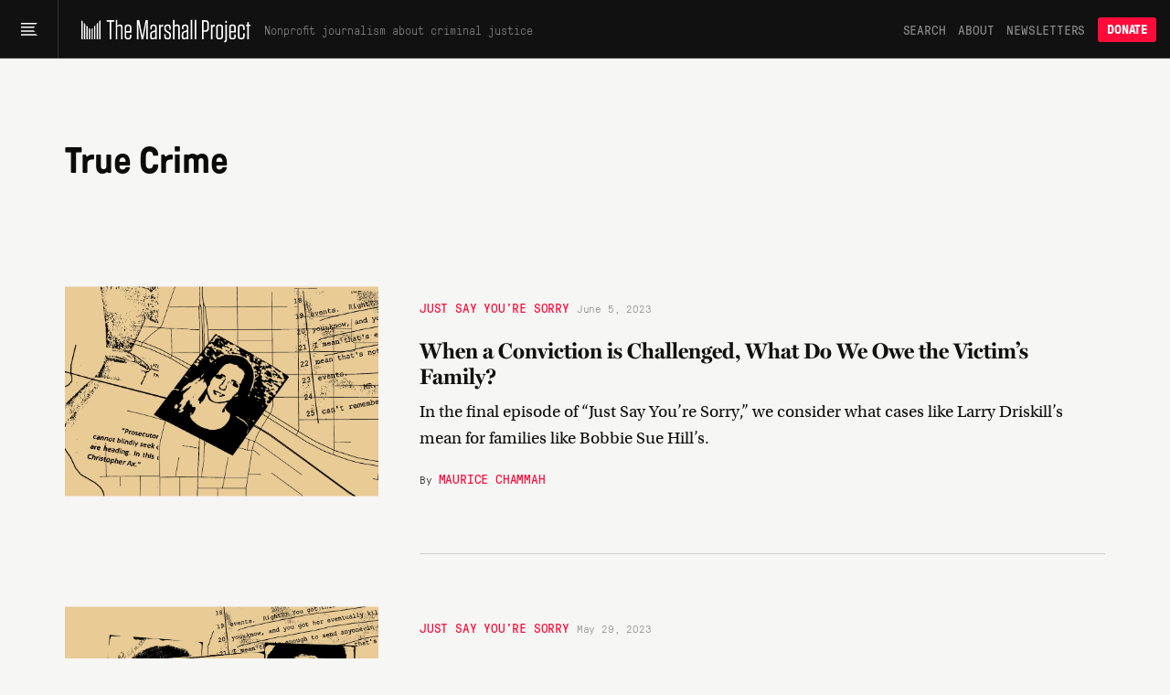

--- FILE ---
content_type: text/css
request_url: https://www.themarshallproject.org/assets/app/app-c0d966b9a1b050aeacc84f6b4f63e4cb84d9b9115ba420ca27371ff48ce54c6f.css
body_size: 45974
content:
.wf-loading{visibility:hidden}:root{--tmp-text-color-rgb: 11, 11, 11;--tmp-text-color: rgb(var(--tmp-text-color-rgb));--tmp-accent-color: #ff0b3a;--tmp-accent-button-text-color: #fff;--tmp-background-color-rgb: 246, 246, 244;--tmp-background-color: rgb(var(--tmp-background-color-rgb))}.dark-background{--tmp-text-color-rgb: 255, 255, 255;--tmp-text-color: rgb(var(--tmp-text-color-rgb));--tmp-background-color-rgb: 17, 17, 17;--tmp-background-color: rgb(var(--tmp-background-color-rgb))}html{box-sizing:border-box}*,*::after,*::before{box-sizing:inherit}.hidden{display:none !important}.align-center{text-align:center}.clearfix::after{clear:both;content:"";display:block}.clear{clear:both}.inline-block{display:inline-block}.mobile .hide-mobile{display:none}.mobile-only{display:none}.mobile .mobile-only{display:block}.full-height{height:100vh}.lock-scrolling{height:100%;overflow:hidden}.page-margin{padding-top:85px}@media screen and (max-width: 739px){.page-margin{padding-top:40px !important}}.full-height-minus-header{height:calc(100vh - 64px)}@media screen and (max-width: 739px){.full-height-minus-header{height:calc(100vh - 42px)}}.visually-hidden,.visually-hidden-focusable:not(:focus):not(:focus-within){position:absolute !important;width:1px !important;height:1px !important;padding:0 !important;margin:-1px !important;overflow:hidden !important;clip:rect(0, 0, 0, 0) !important;white-space:nowrap !important;border:0 !important}hr{border:0;height:1px;background-color:#cececc;color:#cececc}a{text-decoration:none;color:var(--tmp-text-color);transition-timing-function:ease-in-out;transition-duration:.25s;transition-property:color,border-color}a:hover{text-decoration:none;color:var(--tmp-accent-color)}body{background-color:var(--tmp-background-color);margin:0;padding:0;margin-top:64px;color:var(--tmp-text-color)}@media(max-width: 739px){body{margin-top:42px}}p{margin-top:0}::-webkit-input-placeholder{color:#999}:-moz-placeholder{color:#999;opacity:1}::-moz-placeholder{color:#999;opacity:1}:-ms-input-placeholder{color:#999}@media(max-width: 1199px){.container{padding-left:30px;padding-right:30px}}.container::after{clear:both;content:"";display:block}.container{max-width:1139px;margin-left:auto;margin-right:auto}.container .col4{float:left;display:block;margin-right:2.3576520234%;width:31.7615653177%}.container .col4:last-child{margin-right:0}@media screen and (max-width: 739px){.container .col4{float:left;display:block;margin-right:38.1982152132%;width:100%}.container .col4:last-child{margin-right:0}}.container .col6{float:left;display:block;margin-right:2.3576520234%;width:48.8211739883%}.container .col6:last-child{margin-right:0}@media screen and (max-width: 739px){.container .col6{float:left;display:block;margin-right:38.1982152132%;width:100%}.container .col6:last-child{margin-right:0}}.container .col8{float:left;display:block;margin-right:2.3576520234%;width:65.8807826589%}.container .col8:last-child{margin-right:0}@media screen and (max-width: 739px){.container .col8{float:left;display:block;margin-right:38.1982152132%;width:100%}.container .col8:last-child{margin-right:0}}.container .col8-shift4{float:left;display:block;margin-right:2.3576520234%;width:65.8807826589%}.container .col8-shift4:last-child{margin-right:0}.container .col8-shift4{margin-left:34.1192173411%}@media screen and (max-width: 739px){.container .col8-shift4{float:left;display:block;margin-right:38.1982152132%;width:100%}.container .col8-shift4:last-child{margin-right:0}.container .col8-shift4{margin-left:0%}}.container .col4-shift8{float:left;display:block;margin-right:2.3576520234%;width:31.7615653177%}.container .col4-shift8:last-child{margin-right:0}.container .col4-shift8{margin-left:68.2384346823%}@media screen and (max-width: 739px){.container .col4-shift8{float:left;display:block;margin-right:38.1982152132%;width:100%}.container .col4-shift8:last-child{margin-right:0}.container .col4-shift8{margin-left:0%}}.container .col12{float:left;display:block;margin-right:2.3576520234%;width:100%}.container .col12:last-child{margin-right:0}@media screen and (max-width: 739px){.container .col12{float:left;display:block;margin-right:38.1982152132%;width:100%}.container .col12:last-child{margin-right:0}}.container .omega{margin-right:0}.container .row::after{clear:both;content:"";display:block}.container .row{display:block}.menu-wrapper{font-family:"PressuraLight",Courier,monospace;font-weight:normal;letter-spacing:-0.2px;padding-top:64px}@media screen and (max-width: 739px){.menu-wrapper{padding-top:42px}}.menu-wrapper{position:fixed;overflow-y:scroll;-webkit-overflow-scrolling:touch;left:0;top:0;max-height:100%;background-color:#111;z-index:1000;transform:none;transition:transform .25s ease-in-out;width:320px;visibility:visible}@media screen and (max-width: 739px){.menu-wrapper{width:100%}}.menu-hidden{transform:translateX(-100%)}.menu-unfocusable{visibility:hidden}.menu-section{border-bottom:1px solid #353535;padding:17px 20px 17px 20px;transition:background-color .2s linear,color .2s linear}.menu-section:hover{background-color:#292929}.menu-section.menu-section-single{padding:0}.menu-section.menu-section-single .menu-item-link{padding:17px 20px}.menu-section-left,.menu-section-right{display:inline-block;vertical-align:top}.menu-section-left{width:40%}.menu-section-right{width:55%;padding-left:10px}.menu-section-heading{text-transform:uppercase;font-size:16px;line-height:16px;color:#fff}.menu-item{width:100%;font-size:14px;color:#fff}.menu-item:first-child .menu-item-link{padding-top:0}.menu-item-link{display:block;width:100%;color:#fff;padding:4.5px 0;line-height:17px}.menu-item-link:active,.menu-item-link:focus,.menu-item-link:hover{color:#ff0b3a;text-decoration:none}.menu-item-red{color:#ff0b3a}.menu-section-socials{display:flex;list-style:none;margin:0;padding:17px 20px}.menu-section-socials>li{flex:1 0 0%;font-size:1.5rem;text-align:center}.menu-section-socials a{color:#fff;display:block;text-decoration:none}.menu-section-socials a:active,.menu-section-socials a:focus,.menu-section-socials a:hover{color:#ff0b3a}.search-section{position:relative;height:51px;padding-right:80px;cursor:pointer}.search-section:hover .search-text{color:#ff0b3a}.search-text{transition:color .2s linear}.search-section:hover:not(.active) .menu-search-button{background-color:#292929}.menu-search-button{position:absolute;width:50px;height:30px;right:20px;top:10px;padding:5px 15px;background-color:#111;border-radius:5px;cursor:pointer;transition:background-color .2s linear}.search-section.active{background-color:#ff0b3a}.search-section.active .menu-search-input{pointer-events:all;opacity:1}.search-section.active .search-text{display:none}.search-section.active .menu-search-button:hover{background-color:#fff}.search-section.active .menu-search-button:hover .magnifying-glass-lens,.search-section.active .menu-search-button:hover .magnifying-glass-handle{stroke:#111}.menu-search-input{font-family:PressuraLight;transition:opacity .2s linear;pointer-events:none;opacity:0;padding:0;background-color:rgba(0,0,0,0);font-size:14px;color:#fff;width:100%;border:none;outline:none;height:16px}.magnifying-glass-lens{fill:none;stroke:#fff;stroke-width:1.5;stroke-miterlimit:10;transition:stroke .2s linear}.magnifying-glass-handle{fill:none;stroke:#fff;stroke-width:1.5;stroke-miterlimit:10;transition:stroke .2s linear}.explanation-section{color:#888;font-size:14px;padding-right:40px}@media(max-width: 360px){.explanation-section{font-size:13px;padding-right:20px}}.feedback-section{color:#999;font-size:11px;padding:15px 25px}.feedback-link{color:#999;text-decoration:none}.feedback-link:hover{text-decoration:none}.svg-arrow{width:10px;height:10px;margin-left:4px;margin-right:4px;vertical-align:-4%}.arrow-line{stroke-width:1.2px;fill:none;stroke:#ff0b3a;stroke-miterlimit:10}.lights-out{display:none;position:fixed;top:0;bottom:0;left:0;right:0;z-index:200;opacity:0;background-color:#111}.header-logo>a{display:block;float:left}.tmp-logo{float:left;padding-top:20.75px;padding-bottom:16.75px;padding-left:25px;padding-right:15px;display:block;max-width:225px;width:100%;height:64px}@media screen and (max-width: 739px){.tmp-logo{padding:9.75px 0;padding-left:0;margin-left:10px;padding-right:0;max-width:171px;height:42px}}.header-tagline{font-family:PressuraLight;color:#888;font-size:13px;margin-top:24px;float:left}@media(max-width: 1075px){.header-tagline{display:none}}.header-v2{z-index:9000;background:#111;border-bottom:1px solid #353535;position:fixed;height:64px;top:0;left:0;right:0;width:100%}@media screen and (max-width: 739px){.header-v2{height:42px}}.header-v2 input:focus{outline:none}html{scroll-padding-top:64px}@media screen and (max-width: 739px){html{scroll-padding-top:42px}}.header-items{color:#fff;float:right;margin-right:15px;font-family:"Pressura",Courier,monospace;font-weight:normal;letter-spacing:-0.2px;text-transform:uppercase;font-size:14px;display:flex;height:64px;align-items:center}.header-items .header-donate-button:focus{outline:none}.header-items .header-donate-button:focus-visible{outline:dotted #111;outline-offset:0}.header-items .header-donate-button:focus-visible{outline-color:#fff}.header-items .header-donate-button{padding:6px 10px;line-height:1.1;margin-right:0;color:#fff}.header-items a:hover{text-decoration:none}@media screen and (max-width: 739px){.header-items{height:42px;margin-right:10px}.header-items .header-donate-button{font-size:10px;line-height:1}}.header-item{margin-right:14px;color:#888}@media screen and (max-width: 739px){.header-item{display:none}}.header-menu-trigger{position:relative;float:left;border-right:1px solid #353535;width:64px;height:64px;cursor:pointer;webkit-transition:all .25s ease-in-out;transition:all .25s ease-in-out}.header-menu-trigger.active,.header-menu-trigger:hover,.header-menu-trigger:focus{background-color:#ff0b3a}.header-menu-trigger:focus{outline:none}.header-menu-trigger:focus-visible{outline:dotted #fff;outline-offset:0}@media screen and (max-width: 739px){.header-menu-trigger{height:42px;width:42px}}@media(hover: none){.header-menu-trigger:hover{background-color:rgba(0,0,0,0)}.header-menu-trigger.active,.header-menu-trigger:focus{background-color:#ff0b3a}}.header-menu-button{webkit-transition:all .25s ease-in-out;transition:all .25s ease-in-out;align-items:center;-webkit-appearance:none;-moz-appearance:none;appearance:none;background-color:#111;border:0;border-bottom:1px solid #353535;cursor:pointer;display:flex;height:100%;justify-content:center;padding:0;width:100%}.header-menu-button.active,.header-menu-button:hover,.header-menu-button:focus{background-color:#ff0b3a}.header-menu-button:focus-visible{outline:dotted #fff;outline-offset:0}.hamburger-icon{width:18px}@media screen and (max-width: 739px){.hamburger-icon{width:14px;height:14px}}.footer{margin:0 auto;width:345px;padding-top:100px;padding-bottom:50px}.footer-content{width:100%;display:flex;justify-content:space-between}body.hide-footer-links .footer-content{display:none}.footer-logo-shim{width:100%}.footer-logo{display:block;margin:0 auto;width:20px;height:20px}.footer-logo svg polygon{fill:#cececc;webkit-transition:all .25s ease-in-out;transition:all .25s ease-in-out}.footer-logo svg:hover polygon{fill:#ff0b3a;webkit-transition:all .25s ease-in-out;transition:all .25s ease-in-out}.footer-item{text-transform:uppercase;margin-bottom:50px;display:inline-block;font-family:"Pressura",Courier,monospace;font-weight:normal;letter-spacing:-0.2px;font-size:12px;height:20px}.footer-item a{color:#cececc}.footer-item a:hover{color:#ff0b3a;text-decoration:none}.footer-item svg{height:16px;width:16px}.footer-item svg path{fill:#cececc;webkit-transition:all .25s ease-in-out;transition:all .25s ease-in-out}.footer-item svg:hover path{fill:#ff0b3a;webkit-transition:all .25s ease-in-out;transition:all .25s ease-in-out}@media screen and (max-width: 739px){.footer{padding-top:50px;width:100%}.footer-content{display:block}.footer-item{width:100%;margin:10px 0;padding:0px;text-align:center}.footer-logo{margin-top:30px}}.featured-container{background-color:#111}.featured-well{width:33.3333333333%;float:left;background:#111;color:#fff;border-bottom:1px solid #353535;border-right:1px solid #353535;font-family:"Miller",Georgia,serif;font-weight:500;overflow:hidden;background-size:cover;background-position:50% 50%}.featured-well a{color:#fff}.featured-well a.featured-link{width:100%;height:100%;display:block}.featured-well a.featured-link:hover{text-decoration:none}.featured-well .featured-tall{height:450px}.featured-well .featured-tall-headline{padding:180px 40px;font-size:40px;line-height:1.15em;word-spacing:-1px;letter-spacing:-0.4px;max-width:500px}.featured-well .featured-tall-headline a:hover{text-decoration:none}.featured-well .featured-tall-kicker{margin:150px 40px;position:absolute;font-family:"Pressura",Courier,monospace;font-weight:normal;letter-spacing:-0.2px;text-transform:uppercase;color:#888;font-size:14px;line-height:14px}.featured-well .featured-tall-kicker a{color:#ff0b3a}.featured-well .featured-tall-kicker span{font-family:"PressuraLight",Courier,monospace;font-weight:normal;letter-spacing:-0.2px;position:relative;font-size:12px;color:#888;text-transform:none}.featured-well .featured-short{overflow:hidden;background-size:cover;background-position:50% 50%;height:225px;float:none;border-bottom:1px solid #353535}.featured-well .featured-short:last-child{border-bottom:none}.featured-well .featured-short-headline{padding:70px 40px;font-size:24px;line-height:1.15em;word-spacing:-1px;letter-spacing:-0.4px;max-width:500px}.featured-well .featured-short-kicker{margin:40px 40px;position:absolute;font-family:"Pressura",Courier,monospace;font-weight:normal;letter-spacing:-0.2px;text-transform:uppercase;color:#888;font-size:14px;line-height:14px}.featured-well .featured-short-kicker a{color:#ff0b3a}.featured-well .overlay{width:100%;height:100%;background:rgba(11,11,11,.6);webkit-transition:all .25s ease-in-out;transition:all .25s ease-in-out}.featured-well .overlay:hover{cursor:hand;cursor:pointer;background:rgba(11,11,11,.8);webkit-transition:all .25s ease-in-out;transition:all .25s ease-in-out}.featured-well .overlay:hover a{color:#ff0b3a;webkit-transition:all .25s ease-in-out;transition:all .25s ease-in-out}.featured-well.rubric-commentary,.featured-well .rubric-commentary,.featured-well.rubric-viewfinder,.featured-well .rubric-viewfinder{background-color:#646455}.featured-well.rubric-commentary .featured-one-kicker a,.featured-well.rubric-commentary .featured-short-kicker a,.featured-well.rubric-commentary .featured-tall-kicker a,.featured-well .rubric-commentary .featured-one-kicker a,.featured-well .rubric-commentary .featured-short-kicker a,.featured-well .rubric-commentary .featured-tall-kicker a,.featured-well.rubric-viewfinder .featured-one-kicker a,.featured-well.rubric-viewfinder .featured-short-kicker a,.featured-well.rubric-viewfinder .featured-tall-kicker a,.featured-well .rubric-viewfinder .featured-one-kicker a,.featured-well .rubric-viewfinder .featured-short-kicker a,.featured-well .rubric-viewfinder .featured-tall-kicker a{color:#1fbec3}.featured-well.rubric-commentary .overlay:hover a,.featured-well .rubric-commentary .overlay:hover a,.featured-well.rubric-viewfinder .overlay:hover a,.featured-well .rubric-viewfinder .overlay:hover a{color:#1fbec3}.featured-clear-right{border-right:none}.featured-one{width:100%;float:none;border-right:none}.featured-one-headline{padding:206px 0 0 0;max-width:1000px;font-size:40px;line-height:1.15em;word-spacing:-1px;letter-spacing:-0.4px}.featured-one-deck{font-family:"Pressura";font-size:18px;line-height:1.8;color:#fff}.featured-one-kicker{margin:171px 0 0 0;position:absolute;font-family:"Pressura",Courier,monospace;font-weight:normal;letter-spacing:-0.2px;text-transform:uppercase;color:#888;font-size:14px;line-height:14px}.featured-one-kicker a{color:#ff0b3a}.featured-one-kicker span{font-family:"PressuraLight",Courier,monospace;font-weight:normal;letter-spacing:-0.2px;position:relative;font-size:12px;color:#888;text-transform:none}.featured-one-byline{margin-top:15px;font-family:"PressuraLight",Courier,monospace;font-weight:normal;letter-spacing:-0.2px;font-size:12px;margin-bottom:15px;color:#fff}.featured-one-byline span{font-family:"Pressura",Courier,monospace;font-weight:normal;letter-spacing:-0.2px;font-size:14px;text-transform:uppercase}.featured-one-byline a{color:#ff0b3a}.featured-kicker{font-family:"Pressura";text-transform:uppercase;font-size:14px;position:relative}.featured-kicker span{font-family:"PressuraLight",Courier,monospace;font-weight:normal;letter-spacing:-0.2px;position:relative;font-size:12px;color:#888;text-transform:none}.featured-kicker a{color:#ff0b3a}@media(max-width: 1350px){.featured-well .featured-tall-headline{font-size:30px}}@media(max-width: 900px){.featured-well .featured-tall-headline{padding:70px 20px}.featured-well .featured-tall-kicker{margin:40px 20px}}@media screen and (max-width: 739px){.featured-one-byline{display:none}.featured-well{width:100%;border-right:none}.featured-one-headline{padding:213px 10px}.featured-one-byline{margin:0px}.featured-one-kicker{margin:180px 10px}.featured-tall{height:225px !important}.featured-tall-headline,.featured-one-headline{padding:70px 40px !important;font-size:24px !important}.featured-tall-kicker,.featured-one-kicker{margin:40px 40px !important}.featured-container .container{padding:0}}.opening-statement-banner .clear{clear:both}.opening-statement-banner .copy{font-family:"Pressura";text-transform:uppercase;font-size:14px;margin-right:7px;position:relative;color:#111;padding-top:13px}.opening-statement-banner .copy span{text-transform:none;font-family:"Utopia-Std",Georgia,serif;font-weight:500;font-size:14px;line-height:1.5em}.opening-statement-banner a{text-decoration:none;color:#ff0b3a}.opening-statement-banner a:hover{text-decoration:underline;color:#ff0b3a}.opening-statement-banner .email-signup{background-color:#cececc;padding:15px}.opening-statement-banner .success-copy{padding-top:22px;line-height:1.2em}.opening-statement-banner .success-copy a{text-decoration:none;font-weight:bold}.opening-statement-banner .success-copy a:hover{color:#fff;border-bottom:1px solid #fff}.opening-statement-banner input{float:left;background-color:#ececea;margin-bottom:30px;border:none;height:45px;font-family:"PressuraLight",Courier;font-weight:normal;letter-spacing:-0.2px;font-size:16px;color:#111;padding:9px 10px 12px 20px;width:60%;margin-bottom:0px;border-left:1px solid #ececea}.opening-statement-banner input:focus{outline:0;border-left:1px solid #353535}.opening-statement-banner input{-webkit-appearance:none;border-radius:0}.opening-statement-banner ::-webkit-input-placeholder{color:#999}.opening-statement-banner :-moz-placeholder{color:#999;opacity:1}.opening-statement-banner ::-moz-placeholder{color:#999;opacity:1}.opening-statement-banner :-ms-input-placeholder{color:#999}.opening-statement-banner .button{font-family:"PressuraLight",Courier;font-weight:normal;letter-spacing:-0.2px;float:left;background-color:#ff0b3a;border:none;padding:0;height:45px;width:40%;color:#fff;font-size:16px;webkit-transition:all .25s ease-in-out;transition:all .25s ease-in-out}.opening-statement-banner .button:hover{cursor:pointer;background-color:#111}.opening-statement-banner .button:focus{outline:0}@media(max-width: 1170px){.opening-statement-banner .copy{margin-right:40px;padding-top:0px}}@media(max-width: 900px){.opening-statement-banner .full-bleed{padding:5px}.opening-statement-banner .success-copy{padding:4px;line-height:1.5em}}@media screen and (max-width: 739px){.opening-statement-banner .email-signup{padding:15px 20px}.opening-statement-banner .os-banner-link-archive{display:none}.opening-statement-banner .success-copy{padding-top:5px}.opening-statement-banner .email-signup-copy{padding-top:0;padding-bottom:10px}.opening-statement-banner .section-margin{margin-bottom:20px}.opening-statement-banner .copy{padding-right:0px;width:100%}}.fb-obama-center{max-width:900px;text-align:center;margin:0 auto;margin-bottom:20px}.fb-obama-icon{width:50px;margin:0 auto;margin-bottom:20px}.fb-obama-kicker{position:absolute;left:calc(50% - 116px);top:165px;font-family:"Pressura",Courier,monospace;font-weight:normal;letter-spacing:-0.2px;text-transform:uppercase;color:#888;font-size:14px;line-height:14px}.fb-obama-kicker a{color:#ff0b3a}.fb-obama-kicker span{font-family:"PressuraLight",Courier,monospace;font-weight:normal;letter-spacing:-0.2px;position:relative;font-size:12px;color:#888;text-transform:none}@media screen and (max-width: 739px){.fb-obama-kicker{display:none}}.donate-banner-cta{font-family:"PressuraBold",sans-serif;font-weight:normal;max-width:860px;position:relative;margin-bottom:74px;margin-top:64px;margin-left:auto;margin-right:auto;padding:0}@media screen and (max-width: 739px){.donate-banner-cta{max-width:490px}}.donate-banner-tagline{font-size:26px;line-height:52px;font-weight:normal;margin-top:0;margin-bottom:0}@media(max-width: 860px){.donate-banner-tagline{font-size:21px}}@media screen and (max-width: 739px){.donate-banner-tagline{line-height:1.4;padding-bottom:20px}}@media(max-width: 500px){.donate-banner-tagline{font-size:22px}}.os-v2 .os-desc{font-family:Utopia-std;font-size:16px;line-height:1.6em;margin-top:30px;max-width:290px}.os-v2 .os-desc p{font-style:italic;margin:0}.os-v2 .os-desc a{color:#ff0b3a;text-decoration:underline}.os-v2 .os-desc .email-sidebar-onboard{display:block}.os-v2 .os-desc .email-sidebar-onboard .title,.os-v2 .os-desc .email-sidebar-onboard .body{display:none}.os-v2 .os-desc .email-sidebar-onboard .form{display:block}.os-v2 .header{background-color:#000;color:#888;font-family:PressuraLight;font-size:12px;text-align:center;margin-bottom:50px}.os-v2 .header .logo{padding-top:100px;margin-bottom:20px}.os-v2 .header .meta{margin-bottom:5px}.os-v2 .header .date{margin-bottom:20px}.os-v2 .header .headline{font-family:MillerItalic;font-size:40px;margin-bottom:20px;color:#fff}.os-v2 .header .byline{padding-bottom:50px}.os-v2 .header a{font-family:Pressura;font-size:14px;color:#ff0b3a;text-transform:uppercase}.os-v2 .content{font-family:Utopia-std;font-size:18px;line-height:1.6em}.os-v2 .content .section-name{font-family:Pressura;border-bottom:2px solid #353535;display:inline-block;text-transform:uppercase;font-size:18px;margin-bottom:33px;color:#353535}.os-v2 .content p{margin-bottom:28px}.os-v2 .content a{color:#ff0b3a;font-family:Pressura;font-size:.695em;margin-right:10px;margin-left:3px;text-decoration:underline;text-transform:uppercase}.os-v2 .side{padding-right:30px}.os-v2 .related-tags{padding-top:30px;font-size:14px;line-height:1.6em;font-family:PressuraLight}.os-v2 .tag-group{margin-bottom:30px}.os-v2 .tag-button{font-family:"Pressura",Courier,monospace;font-weight:normal;letter-spacing:-0.2px;border:1px solid #ff0b3a;background-color:rgba(0,0,0,0);margin-top:15px;margin-right:15px;float:left;text-align:center;text-transform:uppercase;font-size:14px;border-radius:3px;webkit-transition:all .25s ease-in-out;transition:all .25s ease-in-out}.os-v2 .tag-button a{color:#ff0b3a}.os-v2 .tag-button a:hover{color:#fff}.os-v2 .tag-button-link{display:block;width:100%;height:100%;padding:6px 14px 7px 14px}.os-v2 .tag-button:hover{background-color:#ff0b3a;webkit-transition:all .25s ease-in-out;transition:all .25s ease-in-out}.os-v2 .tag-button:hover a:hover{text-decoration:none}.os-v2-stream .issue-preview{position:relative;font-size:20px;line-height:1.5em;max-height:150px;overflow:hidden;font-family:"Miller",Georgia,serif;font-weight:500}.os-v2-stream .issue-preview b,.os-v2-stream .issue-preview strong{font-family:"MillerBold",Georgia,serif;font-weight:500}.os-v2-stream .issue-preview a{color:#ff0b3a;border-bottom:1px solid #ff0b3a}.os-v2-stream .issue-preview p{display:inline}.os-v2-stream .issue-preview{cursor:pointer}.os-v2-stream .gradient-filter{position:absolute;bottom:0;width:100%;height:150px;background:linear-gradient(to bottom, rgba(255, 255, 255, 0) 0%, #f6f6f4 100%);filter:progid:DXImageTransform.Microsoft.gradient( startColorstr='#00ffffff', endColorstr='#f6f6f4',GradientType=0 )}.mobile .os-v2-stream .issue-preview{max-height:265px}.mobile .os-v2-stream .gradient-filter{height:265px}.post-lead-video-outer-container{color:#f6f6f4;background-color:#1e1e1a}.post-lead-video-inner-container{max-width:950px;width:100%;margin:auto}@media(max-width: 1150px){.post-lead-video-inner-container{max-width:850px}}.post-lead-video-caption{max-width:950px;margin:auto;margin-top:5px;text-align:right}@media(max-width: 1150px){.post-lead-video-caption{max-width:850px}}@media(max-width: 910px){.post-lead-video-caption{padding-left:30px;padding-right:30px}}.photo-lead-caption{margin-top:10px}.share-tools{margin-bottom:45px;display:inline-flex;flex-wrap:wrap}@media screen and (max-width: 739px){.share-tools{margin:0 0 30px 0}}.share-button{font-family:"PressuraBold",sans-serif;font-weight:normal;display:inline-block;position:relative;width:50px;height:35px;margin-bottom:10px;margin-right:10px;padding:7px 10px 10px 10px;border:2px solid var(--tmp-text-color);color:var(--tmp-text-color);text-align:center;font-size:12px;transition-timing-function:ease-in-out;transition-duration:.25s;transition-property:border,background-color}.share-button svg{height:18px;fill:currentColor}.share-button:hover{background-color:var(--tmp-accent-color);border:2px solid var(--tmp-accent-color)}.share-button.share-button-text{width:auto;padding:0 16px;line-height:32px}.share-button.share-button-text:hover{color:var(--tmp-text-color)}.share-button-link{position:absolute;width:100%;height:100%;top:0;left:0}.share-button-link:focus:not(:focus-visible){outline:none}.post-footer{float:left;display:block;margin-right:2.3576520234%;width:65.8807826589%}.post-footer:last-child{margin-right:0}.post-footer{margin-left:34.1192173411%}@media screen and (max-width: 739px){.post-footer{float:left;display:block;margin-right:38.1982152132%;width:100%}.post-footer:last-child{margin-right:0}.post-footer{margin-left:0%}}.centered .post-footer{width:100%;max-width:750px;margin-left:auto;margin-right:auto;float:none}.post-footer{margin-top:33px}@media(max-width: 414px){.post-footer{margin-top:21px}}.email-onboard.email-onboard-inline.email-onboard-post-footer{padding-top:32px;border-top:1px solid #cececc}.author-story-bio{font-family:PressuraLight;color:#353535;font-size:13px;line-height:1.5;margin-bottom:0;border-top:1px solid #cececc;padding:24px 0}.author-story-bio a{color:var(--tmp-text-color)}.author-story-bio a:hover{color:var(--tmp-accent-color)}.author-story-bio a:visited{color:var(--tmp-text-color)}.author-story-bio a:visited:hover{color:var(--tmp-accent-color)}.author-story-bio a{text-decoration:none;border-bottom:1px solid var(--tmp-accent-color)}.author-story-bio a:hover{text-decoration:none;border-bottom:1px solid var(--tmp-accent-color)}.author-story-bio a:visited:hover{text-decoration:none;border-bottom:1px solid var(--tmp-accent-color)}.author-story-bio .bio-social-link{display:inline-block;width:15px;height:15px;vertical-align:text-bottom;border-bottom:none;line-height:0}.author-story-bio .bio-social-link:hover{border-bottom:none}.author-story-bio .bio-social-link:hover path{fill:#ff0b3a;webkit-transition:all .25s ease-in-out;transition:all .25s ease-in-out}.post-footer-item{font-family:"Pressura",Courier,monospace;font-weight:normal;letter-spacing:-0.2px;font-size:14px;line-height:1.5em;text-transform:uppercase;margin:0 5px 4px 0}.post-footer-item span{font-size:12px;text-transform:none;font-family:"PressuraLight",Courier,monospace;font-weight:normal;letter-spacing:-0.2px;color:#888}.letter-tools{margin-bottom:30px}.letter-tools .outlined-button{max-width:290px}.post-footer-subscribe-promo{font-family:"PressuraBold",sans-serif;font-weight:normal;display:flex;justify-content:space-between;align-items:center;padding-bottom:24px;padding-top:24px;width:100%}@media screen and (max-width: 739px){.post-footer-subscribe-promo{flex-wrap:wrap}}.post-footer-subscribe-promo .subscribe-button{width:auto;padding:10px;flex-grow:1}@media screen and (max-width: 1139px){.post-footer-subscribe-promo .subscribe-button{flex-basis:20%}}@media(max-width: 935px){.post-footer-subscribe-promo .subscribe-button{font-size:14px;padding:8px}}@media screen and (max-width: 739px){.post-footer-subscribe-promo .subscribe-button{flex-basis:100%;font-size:16px;padding:15px}}.post-footer-subscribe-tagline{color:#353535;font-size:23px;font-weight:normal;margin-top:0;margin-bottom:0;padding-right:10px;flex-grow:1}@media(max-width: 935px){.post-footer-subscribe-tagline{font-size:20px}}@media screen and (max-width: 739px){.post-footer-subscribe-tagline{font-size:23px;line-height:1.1;padding-bottom:20px;padding-right:0;flex-basis:100%}}@media(max-width: 435px){.post-footer-subscribe-tagline{font-size:20px}}.email-onboard-container-wrapper.post-lead-email-signup.rendered{border-bottom:none}.post-header{margin:85px 0px 80px 0px}.compress-post-header{margin:40px 0px 85px 0px}.post-timestamp{font-family:"Pressura",Courier,monospace;font-weight:normal;letter-spacing:-0.2px;text-transform:uppercase;font-size:14px;margin-bottom:5px}.post-timestamp span{font-family:"PressuraLight",Courier,monospace;font-weight:normal;letter-spacing:-0.2px;text-transform:none;margin-left:8px}.post-date{font-family:"PressuraLight",Courier,monospace;font-weight:normal;letter-spacing:-0.2px;color:#888;font-size:14px;margin-bottom:54px}.post-kicker{font-family:"Pressura",Courier,monospace;font-weight:normal;letter-spacing:-0.2px;font-size:14px;margin-bottom:0px;text-transform:uppercase}.post-kicker span{font-family:"PressuraLight",Courier,monospace;font-weight:normal;letter-spacing:-0.2px;font-size:12px;color:#888;text-transform:none;display:inline-block}.post-kicker span:first-letter{text-transform:uppercase}.post-kicker a{color:#ff0b3a}.post-newsroom-container{margin-top:20px}.post-lead-animation{width:100%}.post-lead-photo{width:100%;height:650px;background-size:cover;background-position:50% 50%}.post-lead-photo-update{background-position:50% 0}.post-lead-photo-pin-top{background-position:50% 0}.post-lead-photo-pin-bottom{background-position:50% 100%}.post-lead-photo-pin-middle{background-position:50% 50%}.post-headline{font-family:"MillerBold",Georgia,serif;font-weight:500;font-size:55px;line-height:1.2;margin-top:20px;margin-bottom:10px}.post-deck{font-family:"PressuraLight",Courier,monospace;font-weight:normal;letter-spacing:-0.2px;font-size:22px;line-height:1.4;margin:0px auto}.post-deck a{text-decoration:underline}.base-full-width-header .lead-animation-wrapper,.base-full-width-header .img{margin-top:50px}.post-byline{font-family:"PressuraLight",Courier,monospace;font-weight:normal;letter-spacing:-0.2px;font-size:12px;color:#111}.post-byline span{font-family:"Pressura",Courier,monospace;font-weight:normal;letter-spacing:-0.2px;font-size:14px;text-transform:uppercase}.post-byline a{color:#ff0b3a}.post-byline{max-width:300px;margin-bottom:15px}.post-byline-shim{margin-top:45px;display:block}.post-short-rule{margin-top:20px;width:60px;border-top:1px solid currentColor}.post-producers{font-family:"PressuraLight",Courier,monospace;font-weight:normal;letter-spacing:-0.2px;font-size:12px;margin-top:15px;max-width:200px;margin-bottom:45px;color:#111}.post-producers span{font-family:"Pressura",Courier,monospace;font-weight:normal;letter-spacing:-0.2px;font-size:12px;text-transform:uppercase}.post-producers a{color:#111;text-decoration:none}.post-producers a:hover{text-decoration:underline}.post-subhead{font-family:Utopia-std;font-size:30px;font-weight:bold;display:block;margin-top:20px;line-height:1.25em}article ul,article ol,article p{font-family:"Utopia-Std",Georgia,serif;font-weight:normal;word-wrap:break-word;font-size:23px;line-height:1.6em;margin-bottom:33px}article ul{padding-left:30px;list-style-type:square;margin-top:0}article li{margin-bottom:5px}.fullbleed-container{width:calc(100vw - var(--dynamic-resize-scrollbar-width, 0px)/2);margin-left:calc(50% - 50vw);margin-right:calc(50% - 50vw)}.photo-grid,.photo{max-width:var(--photo-max-width, none)}.photo-grid img,.photo-grid video,.photo img,.photo video{height:auto;width:100%}.photo-grid .meta .caption,.photo-grid .meta .caption p,.photo .meta .caption,.photo .meta .caption p{font-family:"Pressura",Courier,monospace;font-weight:normal;letter-spacing:-0.2px;margin:0;margin-top:10px;display:inline;font-size:14px;line-height:18px}.photo-grid .meta .caption h1,.photo-grid .meta .caption h2,.photo-grid .meta .caption h3,.photo-grid .meta .caption p h1,.photo-grid .meta .caption p h2,.photo-grid .meta .caption p h3,.photo .meta .caption h1,.photo .meta .caption h2,.photo .meta .caption h3,.photo .meta .caption p h1,.photo .meta .caption p h2,.photo .meta .caption p h3{margin-top:0px}.photo-grid .meta .byline,.photo .meta .byline{font-family:"PressuraLight",Courier,monospace;font-weight:normal;letter-spacing:-0.2px;font-size:12px;line-height:18px;text-transform:uppercase}.photo-grid .meta .text-nowrap,.photo .meta .text-nowrap{white-space:nowrap}@media screen and (max-width: 739px){.photo img,.photo video{width:calc(100% + 60px) !important;margin-left:-30px;margin-right:-30px}.photo.fullbleed-container img,.photo.fullbleed-container video,.photo.photo-max img,.photo.photo-max video,.photo-max-width-constrained .photo img,.photo-max-width-constrained .photo video{width:100% !important;margin-left:0px;margin-right:0px}}.photo-full-shim,.photo-inline-shim{margin-bottom:80px;margin-top:47px}.photo-full-shim{margin-left:0;width:100%}.photo-max-shim{width:calc(100vw - var(--dynamic-resize-scrollbar-width, 0px)/2);position:relative;height:1300px;margin-left:calc(50% - 50vw);margin-right:calc(50% - 50vw)}.photo-max-shim .photo-max{width:100%;position:absolute;padding-bottom:80px;padding-top:50px}.photo-max-shim .photo-max .meta{width:1200px;max-width:100%;padding:0 30px;margin:0 auto}.photo-sidebar-shim{position:relative;margin:0;width:100%}@media screen and (max-width: 739px){.photo-sidebar-shim{position:static}}.photo-sidebar-shim .photo-sidebar{position:absolute;float:left;display:block;margin-right:2.3576520234%;width:31.7615653177%}.photo-sidebar-shim .photo-sidebar:last-child{margin-right:0}.photo-sidebar-shim .photo-sidebar{padding-right:2.35%}@media screen and (max-width: 739px){.photo-sidebar-shim .photo-sidebar{position:static;width:100%;padding:0}}.photo-side-shim{margin-left:0;margin-top:30px;padding-bottom:30px;width:100%;margin-bottom:30px}.photo-side-shim .meta{float:right;width:20%;padding-right:30px}.photo-side-shim .photo-side img,.photo-side-shim .photo-side video{float:right;width:80%}.photo-inline-shim.photo-max-width-constrained,.photo-full-shim.photo-max-width-constrained{display:flex;justify-content:center}@media screen and (max-width: 739px){.photo-sidebar-shim.photo-max-width-constrained{display:flex;justify-content:center}}@media screen and (max-width: 739px){.photo-side-shim{width:100%}.photo-side-shim .meta{margin-top:10px;padding-right:0px;width:100%;clear:both}.photo-side{clear:both}}.shortcode-form{margin-bottom:30px}article>*{float:left;display:block;margin-right:2.3576520234%;width:65.8807826589%}article>*:last-child{margin-right:0}article>*{margin-left:34.1192173411%}article>script{display:none}article>style{display:none}article>aside{position:relative}@media screen and (max-width: 739px){article>aside{position:static}}article>aside{margin-left:0}article>aside .inner{position:absolute}@media screen and (max-width: 739px){article>aside .inner{position:static}}article>aside+.photo-inline-shim{margin-top:0}article ul a,article ol a,article p a{color:var(--tmp-text-color)}article ul a:hover,article ol a:hover,article p a:hover{color:var(--tmp-accent-color)}article ul a:visited,article ol a:visited,article p a:visited{color:var(--tmp-text-color)}article ul a:visited:hover,article ol a:visited:hover,article p a:visited:hover{color:var(--tmp-accent-color)}article ul a,article ol a,article p a{text-decoration:none;border-bottom:1px solid var(--tmp-accent-color)}article ul a:hover,article ol a:hover,article p a:hover{text-decoration:none;border-bottom:1px solid var(--tmp-accent-color)}article ul a:visited:hover,article ol a:visited:hover,article p a:visited:hover{text-decoration:none;border-bottom:1px solid var(--tmp-accent-color)}article>p:last-of-type:after{content:"";background-image:url(/assets/m-f1f36d9f41fd89cf07e954b870db05ebf7934245e918fc5eb52882b38eec2d37.svg);height:12px;width:12px;display:inline-block;margin-left:12px}@media screen and (max-width: 739px){article>p:last-of-type:after{position:static}}article.hide-colophon>p:last-of-type:after{display:none}blockquote p:last-of-type:after{content:none}article blockquote{border-left:3px #353535 solid;padding:40px;padding-left:44px;padding-right:44px;background-color:#ececea;margin-bottom:50px}article blockquote p{margin-top:0;margin-bottom:40px;font-family:PressuraLight;font-size:.9em;line-height:1.9em}.translation-crosslinks{font-family:"PressuraLight",Courier,monospace;font-weight:normal;letter-spacing:-0.2px;font-size:13px;line-height:23px;margin-bottom:20px}.translation-crosslinks a{border-bottom:1px solid #ff0b3a}.translation-crosslinks a:hover{text-decoration:none}@media(max-width: 2000px){.post-lead-photo{height:550px}}@media(max-width: 1500px){.post-lead-photo{height:450px}}@media(max-width: 1000px){.post-lead-photo{height:292px}}@media screen and (max-width: 739px){.post-header{margin:45px 0 20px 0}.compress-post-header{margin:40px 0px 20px 0px}.post-producers{max-width:250px}.post-footer-item span{display:block}.post-lead-photo{height:200px}.tease-featured{padding-top:75px}.photo-sidebar{margin-bottom:40px;margin-top:10px}.post-timestamp{display:inline}article p,article li{font-size:18px;margin-left:0px;width:100%}article>*{margin-left:0px;width:100%}.post-date{margin-bottom:25px;display:inline-block}.post-headline{font-size:34px;margin-bottom:20px}.post-headline.post-headline-long{font-size:32px}.post-deck{font-size:16px;margin-bottom:15px}.base-full-width-header .lead-animation-wrapper,.base-full-width-header .img{margin-top:35px}}.photo-essay{background-color:#353535;color:#fff !important;padding-top:1px}.photo-essay article p a{color:#fff}.photo-essay article p a:hover{color:#ff0b3a}.photo-essay .share-button{border:2px solid #fff !important}.photo-essay .share-button svg path{fill:#fff}.photo-essay .share-button:hover{border:2px solid #ff0b3a !important}.photo-essay .share-button:hover svg path{fill:#111}.photo-essay .tag-button{color:#111}.photo-essay .col8{margin-right:0px !important}.photo-essay .post-byline{color:#fff}.photo-essay .post-footer-subscribe-tagline,.photo-essay .post-footer,.photo-essay .post-producers{color:#fff}.photo-essay .post-footer-subscribe-tagline a,.photo-essay .post-footer a,.photo-essay .post-producers a{color:#fff}.photo-essay .post-short-rule{border-top:1px solid #fff}.photo-essay .outlined-button{color:#fff !important;border:2px solid #fff !important}.photo-essay .outlined-button a{color:#fff}.photo-essay .outlined-button a:hover{color:#111}.photo-essay .outlined-button:hover{border:2px solid #ff0b3a !important}.photo-essay .letter-desc a:hover{color:#888}.photo-essay article p:last-of-type:after{display:none}.post-annotation-2-selector{display:inline;background-color:#cececc;padding:3px 6px;margin-right:2px;font-family:"Pressura",Courier,monospace;font-weight:normal;letter-spacing:-0.2px;font-size:16px;letter-spacing:-0.3px;text-transform:uppercase}.post-annotation-2-selector sup{font-size:10px;margin-left:3px}.post-annotation-2-body{position:relative;margin:0}.post-annotation-2-body .body-inner{position:absolute;width:40%;max-width:330px;font-family:"PressuraLight",Courier,monospace;font-weight:normal;letter-spacing:-0.2px;font-size:13px}.post-annotation-2-body .body-inner .content{margin-top:5px;font-family:"PressuraLight",Courier,monospace;font-weight:normal;letter-spacing:-0.2px;line-height:23px}.post-annotation-2-body .body-inner a{text-decoration:underline}.post-annotation-2-body .body-inner span{font-family:"Pressura",Courier,monospace;font-weight:normal;letter-spacing:-0.2px;font-size:14px;line-height:18px;text-transform:uppercase}.post-annotation-2-body .body-inner sup{font-family:"Pressura",Courier,monospace;font-weight:normal;letter-spacing:-0.2px;font-size:8px;margin-left:4px}.post-annotation-2-body .body-inner strong,.post-annotation-2-body .body-inner b{font-family:"Pressura",Courier,monospace;font-weight:normal;letter-spacing:-0.2px}@media(max-width: 739px){.post-annotation-2-body .body-inner{max-width:100%;position:initial;width:100%;margin-bottom:40px}}.base-feature-header{padding-top:85px;margin-bottom:60px;font-family:Pressura;position:relative}.base-feature-header .timestamp{margin-bottom:5px;font-size:14px;text-transform:uppercase}.base-feature-header .timestamp span{margin-left:8px;font-family:PressuraLight;text-transform:none}.base-feature-header .date{margin-bottom:54px;font-family:PressuraLight;font-size:14px;color:#888}.base-feature-header .section-break{margin-top:90px}.base-feature-header .headline{margin-top:0px;margin-bottom:8px;font-size:90px;font-family:Miller;font-weight:normal;line-height:1.2em;letter-spacing:-2px}.base-feature-header .headline.post-headline-long{font-size:70px}.base-feature-header .deck{margin-top:0px;margin-bottom:50px;margin-left:5px;font-size:25px;font-weight:normal;font-family:MillerItalic;line-height:1.3em}.base-feature-header .img img{width:100%}.base-feature-header .photo-lead-caption{line-height:18px;margin:0}.base-feature-header .post-kicker{margin-bottom:10px}.base-feature-header .post-newsroom-container{margin-bottom:10px}@media(max-width: 739px){.base-feature-header{padding-top:30px;padding-bottom:45px;margin-bottom:5px}.base-feature-header .timestamp-container{position:absolute;bottom:0}.base-feature-header .timestamp,.base-feature-header .date{display:inline-block;margin-bottom:0}.base-feature-header .deck{font-size:20px;margin-bottom:35px}.base-feature-header .headline{font-size:50px}.base-feature-header .headline.post-headline-long{font-size:42px}.base-feature-header .img{margin-top:35px}}@media(max-width: 500px){.base-feature-header .deck{font-size:18px;margin-bottom:30px}.base-feature-header .headline{font-size:40px}.base-feature-header .headline.post-headline-long{font-size:36px}.base-feature-header .img{margin-top:30px}}@media(max-width: 400px){.base-feature-header .deck{font-size:16px}.base-feature-header .headline{font-size:35px}.base-feature-header .headline.post-headline-long{font-size:32px}}.vertical_feature .post-top-email-signup{display:none}.vertical-hed-outer-container{margin-bottom:120px}.vertical-hed-outer-container .photo-lead-caption.desktop-only-caption{margin:10px 36px 0 36px;margin-left:calc(50% + 36px)}.vertical-hed-container{background-color:#ececea}.vertical-hed-container .vertical-hed-content-container{margin-right:auto;margin-left:auto;max-width:1800px}.vertical-hed-container .vertical-hed-content{position:relative;min-height:600px;height:calc(100vh - 64px)}@media screen and (max-width: 739px){.vertical-hed-container .vertical-hed-content{height:calc(100vh - 42px)}}.vertical-hed-container .post-lead-photo,.vertical-hed-container .post-lead-animation{position:relative;-o-object-fit:contain;object-fit:contain;-o-object-position:50% 50%;object-position:50% 50%;font-family:"object-fit: contain;";width:100%;height:100%}.vertical-hed-container .post-timestamp-container{position:absolute;bottom:20px;left:50%;transform:translate(-50%, 0);margin-bottom:5px}.vertical-hed-container .post-timestamp-container .post-timestamp,.vertical-hed-container .post-timestamp-container .post-date{display:inline;margin-bottom:5px}.vertical-hed-container .post-timestamp-container .post-date{margin-left:8px}.vertical-hed-container .post-headline{line-height:1.2;margin-top:12px;margin-bottom:16px}.vertical-hed-container .post-deck{line-height:1.4}.vertical-hed-container h1{font-size:60px}.vertical-hed-container h1.post-headline-long{font-size:48px}.vertical-hed-img,.vertical-hed-type{position:absolute;width:50%;height:100%;margin:0;font-size:0}.vertical-hed-img{padding:36px;top:0;right:0;height:100%}.vertical-hed-type{top:0;left:0;text-align:center}.vertical-hed-type .vertical-hed-text{padding:0 60px;position:absolute;width:100%;max-width:1000px;top:50%;left:50%;transform:translate(-50%, -60%)}.mobile-only-caption{display:none}@media(max-width: 1000px){.vertical-hed-container .post-headline{font-size:48px}.vertical-hed-container .post-headline.post-headline-long{font-size:38px}.vertical-hed-container .post-deck{font-size:18px}}@media(max-width: 768px){.vertical-hed-container{padding-top:20px}.vertical-hed-container .vertical-hed-content,.vertical-hed-container .post-timestamp-container,.vertical-hed-container .photo-lead-caption,.vertical-hed-container .vertical-hed-img,.vertical-hed-container .vertical-hed-type,.vertical-hed-container .vertical-hed-text{position:static;transform:none}.vertical-hed-container .vertical-hed-content{min-height:200px;height:auto}.vertical-hed-container h1{font-size:42px}.vertical-hed-container h1.post-headline-long{font-size:32px}.vertical-hed-container .post-deck{font-size:18px}.vertical-hed-container .post-headline{margin-bottom:10px}.vertical-hed-container .post-timestamp-container{position:static;width:100%;top:0;left:0;transform:none}.vertical-hed-container .photo-lead-caption{padding-bottom:20px;margin-left:0}.mobile-only-caption{display:block}.desktop-only-caption{display:none}.vertical-hed-img,.vertical-hed-type{position:static;width:100%}.vertical-hed-type{top:0;left:0;transform:none}.vertical-hed-text{margin-bottom:33px;padding:0 20px}.vertical-hed-type{margin-bottom:20px}.vertical-hed-img{padding:0 94px}}@media screen and (max-width: 739px){.vertical-hed-container{overflow:hidden;margin-bottom:42px}.vertical-hed-container h1{font-size:36px}.vertical-hed-container .post-deck{font-size:16px}.vertical-hed-container .post-date{margin-bottom:0}.vertical-hed-type .vertical-hed-text{padding:0 10px}.vertical-hed-img{padding:0 30px}}.rubric-commentary .photo-lead-caption .meta{text-align:center}.commentary-post.container{max-width:750px}.commentary-post p a{color:#111;border-bottom:1px solid #1fbec3}.commentary-post p a:hover{text-decoration:none;color:#1fbec3;-webkit-text-stroke-color:#1fbec3}.commentary-post .post-time-container{width:130px;display:inline-block;vertical-align:middle;float:left;text-align:left}.commentary-post .compress-post-header,.commentary-post .post-header{margin:auto;padding:65px 0 60px 0}.commentary-post .post-headline{font-family:"PressuraLight";font-weight:normal;font-size:70px;letter-spacing:-4px;line-height:80px;margin-top:2px}.commentary-post .post-deck{font-size:16px;margin-top:18px;padding:0 50px;margin-bottom:56px}.commentary-post .post-date{margin-bottom:0}.commentary-post .share-tools{display:inline-block;vertical-align:middle;float:right;margin-bottom:37px}.commentary-post .share-tools .share-button{margin-right:0;border:0;width:45px}.commentary-post .share-tools .share-button:hover{background-color:rgba(0,0,0,0)}.commentary-post .share-tools .share-button:hover path{fill:#1fbec3;webkit-transition:all .25s ease-in-out;transition:all .25s ease-in-out}.commentary-post .share-tools path{fill:#c4c4c4}@media(max-width: 865px)and (min-width: 740px){.commentary-post .share-tools{max-width:200px}}.commentary-post .post-kicker{font-size:26px}.commentary-post .post-kicker a{color:#1fbec3}.commentary-post .post-header,.commentary-post .compress-post-header{text-align:center}.commentary-post .post-byline{max-width:100%;font-weight:normal;font-size:0;text-transform:uppercase}.commentary-post .post-byline span,.commentary-post .post-byline a{font-size:36px;line-height:40px;-webkit-font-smoothing:antialiased;-moz-osx-font-smoothing:grayscale;color:#1fbec3;display:block}.commentary-post ul{padding-left:48px}.commentary-post article>*{width:100%;margin-left:auto;margin-right:auto;float:none}.commentary-post *::-moz-selection{background-color:#b9e6e6;color:#111}.commentary-post *::selection{background-color:#b9e6e6;color:#111}@media screen and (max-width: 739px){.commentary-post.container .post-headline{font-size:36px;letter-spacing:-2px;line-height:42px;margin-top:4px;margin-bottom:3px}.commentary-post.container .post-time-container{width:100%;text-align:center;margin-bottom:18px}.commentary-post.container .post-kicker{font-size:18px}.commentary-post.container .post-deck{font-size:14px;line-height:20px;margin-bottom:12px;margin-top:10px}.commentary-post.container .share-button{margin-bottom:0}.commentary-post.container .share-tools{margin-bottom:0 !important;float:none}.commentary-post.container .shortcode-sidebar-note-inner{padding-bottom:0px}.commentary-post.container .post-byline{margin:25px 0 0 0}.commentary-post.container .post-byline span{font-size:24px;line-height:28px}}@media(max-width: 500px){.commentary-post h4.post-deck{padding:0}.commentary-post .post-byline{font-size:21px}.commentary-post .post-byline span{display:inline}}.commentary-post .sidebar-series a:hover{color:#1fbec3;text-decoration:none}.commentary-post .house-ad{border-color:#1fbec3}.commentary-post .house-ad-icon-frame{stroke:#1fbec3}.commentary-post .house-ad-icon-figure{fill:#1fbec3;stroke:#1fbec3}.commentary-post #house-ad-icon-figure{fill:#1fbec3;stroke:#1fbec3}.commentary-post .house-ad-content-container{color:#1fbec3}.commentary-post .inline-signup{border-color:#1fbec3;color:#1fbec3}.commentary-post .inline-signup .subscribe-email-input::-moz-placeholder{border-color:#1fbec3;color:#1fbec3}.commentary-post .inline-signup .subscribe-email-input,.commentary-post .inline-signup .subscribe-email-input::placeholder{border-color:#1fbec3;color:#1fbec3}.commentary-post .inline-signup .subscribe-mailchimp-name{color:#1fbec3}.commentary-post .inline-signup .newsletter-option-checkbox{border-color:#1fbec3}.commentary-post .inline-signup .newsletter-option-input:checked+.newsletter-option-checkbox{background-color:#1fbec3}.commentary-post .inline-signup .subscribe-button{background-color:#1fbec3;border-color:#1fbec3}.commentary-post .inline-signup .subscribe-button:hover{background-color:rgb(20.5066371681,125.685840708,128.9933628319);border-color:rgb(20.5066371681,125.685840708,128.9933628319)}.video-post-colorscheme{color:#ececec;background:#23231f}.video-post-colorscheme .post-byline{color:#fff;margin-bottom:0}.video-post-colorscheme .post-lead-video-outer-container{background:#181917}.video-post-colorscheme .shortcode-video{margin:80px 0 80px 0}.video-post-colorscheme .shortcode-video,.video-post-colorscheme .post-lead-video{background:#181917}.video-post-colorscheme .post-producers{color:#fff}.video-post-colorscheme .post-short-rule{border-top:1px solid #fff}.video-post-colorscheme .share-button{border:2px solid #fff}.video-post-colorscheme .share-button svg path{fill:#fff;webkit-transition:all .25s ease-in-out;transition:all .25s ease-in-out}.video-post-colorscheme .share-button:hover svg path{fill:#111;webkit-transition:all .25s ease-in-out;transition:all .25s ease-in-out}.video-post-colorscheme article p:last-of-type:after{display:none}.video-post-colorscheme .email-onboard{color:#fff}.video-post-colorscheme .commentary-post{color:#888}.video-post-colorscheme .commentary-post p{-webkit-font-smoothing:antialiased}.video-post-colorscheme .commentary-post .post-headline,.video-post-colorscheme .commentary-post .post-timestamp{color:#ececea}.video-post-colorscheme .commentary-post .post-date{color:#888}.video-post-colorscheme .commentary-post p a{color:#888}.video-post-colorscheme .commentary-post p a:hover{text-decoration:none;color:#1fbec3;-webkit-text-stroke-color:#1fbec3}.video-post-colorscheme .sidebar-series a{color:#fff}.centered article>*:not(.photo-max-shim,.fullbleed-container,.photo-full-shim,.photo-grid-full,.photo-layout-full){width:100%;max-width:750px;margin-left:auto;margin-right:auto;float:none}.centered aside.col4{float:none;width:100%;margin-right:auto;margin-top:40px}.centered aside.col4 .post-producers{max-width:100%;margin-bottom:25px}.centered aside.col4 .post-byline-shim{display:none}.centered aside.col4 .share-tools{margin:10px 0 65px 0}.centered aside .inner{position:static}.centered ul{padding-left:48px}.centered .sidebar-series,.centered .shortcode-sidebar-note-inner{position:static;width:31.761565601%;padding-bottom:30px;padding-right:2.35%;margin-right:15px}@media screen and (max-width: 739px){.centered .sidebar-series,.centered .shortcode-sidebar-note-inner{width:100%;padding-bottom:0;padding-right:0;margin-right:0}}.centered .sidebar-series{padding-top:7px;float:left}.centered .sidebar-series .rule,.centered .sidebar-series .label,.centered .sidebar-series .related,.centered .sidebar-series .shortcode-series-logo{display:none}.centered .sidebar-series .inner{width:100%;float:left;position:static}.centered .sidebar-series .freeform{margin-bottom:0}.centered .photo-sidebar-shim .photo-sidebar{position:static;padding-bottom:15px;margin-right:15px}.centered .house-ad{margin-top:60px}.centered .tweet-embed{margin:50px auto}.centered .tweet-embed twitterwidget{margin-left:auto;margin-right:auto}@media(min-width: 810px){.centered .photo-max-shim .meta{max-width:750px;padding:0}}.centered .photo-inline-shim{margin-top:50px;margin-bottom:50px}.centered blockquote{padding-bottom:40px}.centered blockquote p:last-of-type{margin-bottom:0}.centered .shortcode-section-break{margin:0;padding-bottom:90px}.system-post-container{padding-bottom:40px;padding-top:64px}@media screen and (max-width: 739px){.system-post-container{padding-top:42px}}.system-post-header{text-align:center;padding-top:50px}.system-reader-notification{font-family:"PressuraBold",sans-serif;font-weight:normal;font-size:20px;text-transform:uppercase}.system-post-title{font-family:"PressuraBold",sans-serif;font-weight:normal;font-size:40px}.system-rubric-link{color:#ff0b3a}.system-updated-at{font-family:"Pressura",Courier,monospace;font-weight:normal;letter-spacing:-0.2px;color:#666;margin:10px auto 40px auto;max-width:650px}.system-post-signup-container{max-width:650px;margin:auto}.system-post-signup-container .subscribe-subhead{text-align:center}.feature_video{--tmp-text-color: #f6f6f4;--tmp-accent-color: #ff0b3a;--tmp-background-color-rgb: 17, 17, 17;--tmp-background-color: rgb(var(--tmp-background-color-rgb))}.feature_video .hed-container{position:relative}.feature_video .hed-dateline{font-family:"Pressura",Courier,monospace;font-weight:normal;letter-spacing:-0.2px;text-align:center;color:#888;padding-top:20px;font-size:14px;text-transform:uppercase}.feature_video .hed-dateline a,.feature_video .hed-dateline a:hover{border-bottom:none}.feature_video .hed-dateline .post-timestamp,.feature_video .hed-dateline .post-date{display:inline;margin-bottom:5px}.feature_video .hed-dateline .post-timestamp span,.feature_video .hed-dateline .post-date span{margin-left:0}@media(max-width: 325px){.feature_video .hed-dateline{font-size:13px}}.feature_video .hed-text-container{width:100%;padding-top:10px;width:100%}@media(max-width: 419px){.feature_video .hed-text-container{padding-left:0;padding-right:0}}.feature_video .hed-text{color:#fff;font-family:"PressuraBold",sans-serif;font-weight:normal;letter-spacing:.035em;text-transform:uppercase;font-size:58px;text-align:center;line-height:1.1;margin:.4em auto}@media(max-width: 767px){.feature_video .hed-text{font-size:48px}}@media(max-width: 579px){.feature_video .hed-text{font-size:32px}}@media(max-width: 419px){.feature_video .hed-text{font-size:29px}}@media(max-width: 370px){.feature_video .hed-text{font-size:24px}}.feature_video .hed-dek-container{max-width:730px;margin:auto;text-align:center}@media(max-width: 419px){.feature_video .hed-dek-container{padding-left:0;padding-right:0}}.feature_video .hed-dek{font-family:"Miller",Georgia,serif;font-weight:500;font-size:20px;line-height:1.5}.feature_video .hed-dek .smallcaps{font-size:16px}@media(max-width: 767px){.feature_video .hed-dek{font-size:20px}}@media(max-width: 579px){.feature_video .hed-dek{font-size:18px}.feature_video .hed-dek .smallcaps{font-size:14px}}@media(max-width: 419px){.feature_video .hed-dek{font-size:15px}.feature_video .hed-dek .smallcaps{font-size:14px}}.feature_video .hed-byline{font-family:"PressuraLight",Courier,monospace;font-weight:normal;letter-spacing:-0.2px;letter-spacing:-0.2px;font-size:12px;padding-top:2.5em;color:#888}@media(max-width: 767px){.feature_video .hed-byline{padding-top:2em}}.feature_video .hed-byline span{font-family:"Pressura",Courier,monospace;font-weight:normal;letter-spacing:-0.2px;font-size:14px;text-transform:uppercase}.feature_video .hed-byline a{color:var(--tmp-text-color)}.feature_video .hed-byline a:hover{text-decoration:none;color:#ff0b3a}.feature_video .share-tools{padding-top:20px;margin-bottom:0}.feature_video .share-tools .share-button{border:none}.feature_video .share-tools .share-button:last-child{margin-right:0}.feature_video .share-tools .share-button:hover{border:none;background-color:rgba(0,0,0,0)}.feature_video .share-tools .share-button:hover svg path{fill:#ff0b3a}.feature_video .share-tools .share-button svg path{transition:fill .2s linear;fill:#fff}.feature_video .video-container{width:100%;max-width:1260px;padding:0 30px;margin:30px auto 60px}@media(max-width: 579px){.feature_video .video-container{padding:0;margin-bottom:30px}}.feature_video .video-placeholder{width:100%;background:#333}.feature_video .post-producers{color:#888;width:100%;max-width:750px;margin-left:auto;margin-right:auto;float:none;padding-top:2em}.feature_video .post-producers span{font-size:14px}.feature_video .post-producers a{color:var(--tmp-text-color)}.feature_video .post-producers a:hover{text-decoration:none;color:#ff0b3a}.feature_video article{color:#f6f6f4}.feature_video article>aside .inner{display:none}.feature_video .subscribe-mailchimp-name{color:#ff0b3a}.feature_video article>p:last-of-type::after{display:none}.feature_video .subscribe-checkmark{stroke:#111}.feature_video .subscribe-error-container{color:#888}.feature_video .inline-signup .subscribe-button{color:#111}.feature_video .newsletter-option-item:focus-visible .newsletter-option-checkbox{outline:dotted #888}.feature_video .tag-group{border-top:1px solid #353535}.feature_video .post-footer-tag-link{color:#888}.feature_video .post-footer-tag-link:hover{color:#ff0b3a}.feature_video .post-footer-subscribe-promo{border-top:1px solid #353535}.feature_video .post-footer-subscribe-tagline{color:#f6f6f4}.feature_video .post-footer{color:#888}.feature_video .author-footer-component .author-title a,.feature_video .author-footer-component .author-links a{color:#ccc}.feature_video .author-footer-component .author-title a:hover,.feature_video .author-footer-component .author-links a:hover{color:#ccc}.feature_video .author-footer-component .author-title a:visited,.feature_video .author-footer-component .author-links a:visited{color:#ccc}.feature_video .author-footer-component .author-title a:visited:hover,.feature_video .author-footer-component .author-links a:visited:hover{color:#ccc}.feature_video .author-footer-component .author-title a,.feature_video .author-footer-component .author-links a{border-bottom:none}.photo-overlay-header-post .post-short-rule{display:none}.photo-overlay-header-post .hed-outer-container{margin-bottom:80px}.photo-overlay-header-post .hed-container{position:relative;margin-bottom:5px;background:#000}.photo-overlay-header-post .hed-container .fullscreen-photo{position:-x-sticky;position:sticky;top:64px;width:100%}@media screen and (max-width: 739px){.photo-overlay-header-post .hed-container .fullscreen-photo{top:42px}}.photo-overlay-header-post .hed-container .post-lead-animation{height:calc(100vh - 64px)}@media screen and (max-width: 739px){.photo-overlay-header-post .hed-container .post-lead-animation{height:calc(100vh - 42px)}}.photo-overlay-header-post .hed-container .post-lead-animation{display:block;min-width:100%;-o-object-fit:cover;object-fit:cover}.photo-overlay-header-post .hed-container .header-background{height:calc(100vh - 64px)}@media screen and (max-width: 739px){.photo-overlay-header-post .hed-container .header-background{height:calc(100vh - 42px)}}.photo-overlay-header-post .hed-container .header-background{background-size:cover;background-position:50% 50%;width:100%}.photo-overlay-header-post .hed-outer-spacer{height:150vh}.photo-overlay-header-post .hed-overlay{position:absolute;top:0;bottom:0;left:0;right:0;color:#fff}@media(max-width: 500px){.photo-overlay-header-post .hed-overlay{background:rgba(0,0,0,.4)}}.photo-overlay-header-post .hed-overlay .post-header-text-position-container{position:relative;width:100%;height:calc(100vh - 64px)}@media screen and (max-width: 739px){.photo-overlay-header-post .hed-overlay .post-header-text-position-container{height:calc(100vh - 42px)}}.photo-overlay-header-post .hed-overlay .post-header-text-container{padding:80px;padding-top:70px}@media screen and (max-width: 739px){.photo-overlay-header-post .hed-overlay .post-header-text-container{padding:20px;padding-top:10px}}.photo-overlay-header-post .hed-overlay .post-byline{margin-top:30px;color:#fff}.photo-overlay-header-post .hed-overlay .post-header-text{max-width:700px;width:100%;-webkit-font-smoothing:antialiased;-moz-osx-font-smoothing:grayscale}.photo-overlay-header-post .hed-overlay .post-header-text .post-headline{margin-top:0;line-height:1.2;margin-bottom:20px}.photo-overlay-header-post .hed-overlay .post-header-text .post-deck{line-height:1.2}@media(min-width: 740px){.photo-overlay-header-post .hed-overlay.center .post-header-text-container{position:absolute;top:50%;left:50%;transform:translate(-50%, -50%);text-align:center;max-width:100%;width:700px;padding:0}.photo-overlay-header-post .hed-overlay.center .post-byline{margin-left:auto;margin-right:auto}.photo-overlay-header-post .hed-overlay.top-right .post-header-text-container{position:absolute;top:0;right:0}.photo-overlay-header-post .hed-overlay.bottom-right .post-header-text-container{position:absolute;bottom:0;right:0}.photo-overlay-header-post .hed-overlay.bottom-left .post-header-text-container{position:absolute;bottom:0;left:0}}@media screen and (max-width: 739px){.photo-overlay-header-post .hed-overlay.mobile-center .post-header-text-container{position:absolute;top:50%;left:50%;transform:translate(-50%, -50%);text-align:center;width:100%}.photo-overlay-header-post .hed-overlay.mobile-center .post-byline{margin-left:auto;margin-right:auto}.photo-overlay-header-post .hed-overlay.mobile-bottom .post-header-text-container{position:absolute;bottom:0;left:0}}.investigate-this-toolkit-header{display:grid;align-items:center;grid-template-columns:50% 1fr;-moz-column-gap:30px;column-gap:30px;border-radius:40px;margin:6rem auto 2rem;padding:20px 30px 20px 20px;width:calc(100% - 4rem);max-width:1440px;background-color:#eeeeec}.investigate-this-toolkit-header .investigate-this-toolkit-header-image{padding:50px;border-radius:40px;background-color:#e6e6e5}.investigate-this-toolkit-header .investigate-this-toolkit-header-image img{max-width:100%;width:100%;height:auto;display:block}.investigate-this-toolkit-header .investigate-this-toolkit-header-text img{max-height:35px}.investigate-this-toolkit-header .investigate-this-toolkit-header-text h1{font-family:"acumin-pro",sans-serif;font-weight:400;color:#000;font-size:36px;line-height:1.2;margin-top:0}.investigate-this-toolkit-header .investigate-this-toolkit-header-text p{font-family:"PressuraLight",Courier,monospace;font-weight:300;letter-spacing:0;color:#111;font-size:18px;line-height:1.6;margin-bottom:0}@media(max-width: 920px){.investigate-this-toolkit-header{margin:4rem 2rem 2rem;padding:20px;border-radius:20px;grid-template-columns:1fr}.investigate-this-toolkit-header .investigate-this-toolkit-header-image{padding:0;border-radius:initial}.investigate-this-toolkit-header .investigate-this-toolkit-header-text img{margin-top:1rem;max-width:200px}.investigate-this-toolkit-header .investigate-this-toolkit-header-text h1{font-size:24px}.investigate-this-toolkit-header .investigate-this-toolkit-header-text p{font-size:16px}}@media print{.investigate-this-toolkit-header{background-color:rgba(0,0,0,0);grid-template-columns:1fr;margin:0;padding-left:30px;padding-right:30px}.investigate-this-toolkit-header .investigate-this-toolkit-header-image{background-color:rgba(0,0,0,0);padding:0;margin-bottom:10px}}.related-module-headline{font-family:"PressuraBold",sans-serif;font-weight:normal;color:#777;font-size:24px;border-bottom:1px solid #cececc;padding-top:80px;margin-top:0}@media screen and (max-width: 739px){.related-module-headline{border-bottom:none;margin-bottom:0}}.related-promo{float:left;display:block;margin-right:2.3576520234%;width:31.7615653177%}.related-promo:last-child{margin-right:0}@media screen and (max-width: 739px){.related-promo{float:left;display:block;margin-right:38.1982152132%;width:100%}.related-promo:last-child{margin-right:0}.related-promo{border-top:1px solid #cececc;padding:30px 0}}.related-promo .promo-rule{border-top:none}.related-promo .tease-byline{display:none}.related-promo .promo-shim-special{min-height:0}.related-promo .promo-content-special{position:initial;top:0;transform:none}.related-promo .promo-post-thumbnail{width:100%;padding-bottom:50%;background-size:cover;background-position:center center;margin-bottom:10px}@media screen and (max-width: 739px){.related-promo .promo-post-thumbnail{margin-bottom:30px}}.divider{margin-top:50px;margin-bottom:50px}.divider .timestamp{font-family:PressuraLight;font-size:14px;text-transform:uppercase;color:#888;background-color:#f6f6f4;display:inline-block;padding:0px 12px 0px 0px;margin-top:-9px}.divider .line{margin-bottom:-8px;border-top:1px solid #888}article>aside+.divider{margin-top:0}.social-embed-container{margin-bottom:80px;margin-top:47px;display:flex;justify-content:center}.social-embed-container .fb-post,.social-embed-container .fb-post>span,.social-embed-container .fb-post iframe{max-width:100%}.social-embed-container .fb-post>span{margin:auto;display:block}.social-embed-container .instagram-media{background-color:#fff;border-radius:3px;border:1px solid #dbdbdb;box-shadow:none;display:block;margin:0px 0px 12px;max-width:540px;min-width:326px;padding:0px;width:calc(100% - 2px)}.tf-v1-widget{width:100%;height:100%;min-height:inherit;position:relative}.tf-v1-widget iframe{width:100%;height:100%;border:none;overflow:hidden;border-radius:8px;min-height:inherit}.tf-v1-widget-close{display:none}.tf-v1-widget-iframe-overlay{width:100%;height:100%;border:none;overflow:hidden;border-radius:8px;position:absolute;top:0;left:0}.tf-v1-widget-fullscreen{position:fixed;top:0;left:0;right:0;bottom:0;z-index:10001;width:100% !important;height:100% !important}.tf-v1-widget-fullscreen .tf-v1-widget-close{display:block;display:block;padding:0;margin:0;position:absolute;font-size:32px;font-weight:normal;line-height:24px;width:24px;height:24px;text-align:center;text-transform:none;cursor:pointer;opacity:.75;transition:opacity .25s ease-in-out;text-decoration:none;color:#000;top:6px;right:8px;background:none;border:none;border-radius:0;z-index:1}.tf-v1-widget-fullscreen .tf-v1-widget-close:hover{opacity:1}@media(min-width: 481px){.tf-v1-widget-fullscreen .tf-v1-widget-close{color:#fff !important}}.tf-v1-widget-fullscreen iframe{border-radius:0}.shortcode-form{margin-bottom:30px}.social-embed-container .instagram-media{background-color:#fff;border-radius:3px;border:1px solid #dbdbdb;box-shadow:none;display:block;margin:0px 0px 12px;max-width:540px;min-width:326px;padding:0px;width:calc(100% - 2px)}.shortcode-leadin{text-transform:uppercase;font-family:"Pressura";font-size:.7em;font-weight:bold;letter-spacing:1.15px;padding-right:4px}.photo-grid{margin-bottom:80px;margin-top:47px}.photo-grid.photo-grid-full{width:100%;margin-left:0;margin-right:0}.photo-grid.fullbleed-container .meta{padding:0 30px}@media(min-width: 740px),print{.photo-grid{display:grid;grid-template-columns:1fr 1fr;grid-gap:.5em}.photo-grid .meta{-ms-grid-row:2;-ms-grid-column-span:2;grid-column-end:span 2}.photo-grid .meta .caption-label-small{display:none}.photo-grid .photo-grid-img:nth-child(2n){-ms-grid-column:2}.photo-grid.photo-grid-size-2 .photo-grid-img:nth-child(3),.photo-grid.photo-grid-size-2 .photo-grid-img:nth-child(4),.photo-grid.photo-grid-size-4 .photo-grid-img:nth-child(3),.photo-grid.photo-grid-size-4 .photo-grid-img:nth-child(4){-ms-grid-row:2}.photo-grid.photo-grid-size-3,.photo-grid.photo-grid-size-6{grid-template-columns:1fr 1fr 1fr}.photo-grid.photo-grid-size-3 .photo-grid-img:nth-child(3n),.photo-grid.photo-grid-size-6 .photo-grid-img:nth-child(3n){-ms-grid-column:3}.photo-grid.photo-grid-size-3 .photo-grid-img:nth-child(4),.photo-grid.photo-grid-size-3 .photo-grid-img:nth-child(5),.photo-grid.photo-grid-size-3 .photo-grid-img:nth-child(6),.photo-grid.photo-grid-size-6 .photo-grid-img:nth-child(4),.photo-grid.photo-grid-size-6 .photo-grid-img:nth-child(5),.photo-grid.photo-grid-size-6 .photo-grid-img:nth-child(6){-ms-grid-row:2}.photo-grid.photo-grid-size-3 .meta,.photo-grid.photo-grid-size-6 .meta{-ms-grid-column-span:3;grid-column-end:span 3}.photo-grid.photo-grid-size-4 .meta,.photo-grid.photo-grid-size-5 .meta,.photo-grid.photo-grid-size-6 .meta{-ms-grid-row:3;-ms-grid-column-span:3}}@media screen and (max-width: 739px){.photo-grid.photo-grid-size-4,.photo-grid.photo-grid-size-6{display:grid;grid-template-columns:1fr 1fr;grid-gap:.5em}.photo-grid.photo-grid-size-4 .photo-grid-img,.photo-grid.photo-grid-size-6 .photo-grid-img{margin-bottom:0}.photo-grid.photo-grid-size-4 .photo-grid-img:nth-child(2n),.photo-grid.photo-grid-size-6 .photo-grid-img:nth-child(2n){-ms-grid-column:2}.photo-grid.photo-grid-size-4 .photo-grid-img:nth-child(3),.photo-grid.photo-grid-size-4 .photo-grid-img:nth-child(4),.photo-grid.photo-grid-size-6 .photo-grid-img:nth-child(3),.photo-grid.photo-grid-size-6 .photo-grid-img:nth-child(4){-ms-grid-row:2}.photo-grid.photo-grid-size-4 .photo-grid-img:nth-child(5),.photo-grid.photo-grid-size-4 .photo-grid-img:nth-child(6),.photo-grid.photo-grid-size-6 .photo-grid-img:nth-child(5),.photo-grid.photo-grid-size-6 .photo-grid-img:nth-child(6){-ms-grid-row:3}.photo-grid.photo-grid-size-4 .meta,.photo-grid.photo-grid-size-6 .meta{-ms-grid-column-span:2;grid-column-end:span 2}.photo-grid.photo-grid-size-4 .meta{-ms-grid-row:3}.photo-grid.photo-grid-size-6 .meta{-ms-grid-row:4}.photo-grid .photo-grid-img{margin-bottom:.5em}.photo-grid .meta .caption-label-large{display:none}}.photo-grid .photo-grid-caption-label{font-size:12px;font-family:Pressura,courier,monospace;text-transform:uppercase}.photo-grid .photo-grid-icon-wrapper{display:inline-block;position:relative;height:13px;width:13px;margin-right:5px}.photo-grid .photo-grid-icon-wrapper .photo-grid-icon{position:absolute;display:grid;grid-template-columns:6px 1fr;border:1px solid #ff0b3a;border-bottom:none}.photo-grid .photo-grid-icon-wrapper .photo-grid-icon .icon-cell{display:block;width:6px;height:7px;border-bottom:1px solid #ff0b3a}.photo-grid .photo-grid-icon-wrapper .photo-grid-icon .icon-cell.icon-cell-selected{background:#ff0b3a}@media(min-width: 740px),print{.photo-grid .photo-grid-icon-wrapper.photo-grid-icon-2,.photo-grid .photo-grid-icon-wrapper.photo-grid-icon-3{height:9px}.photo-grid .photo-grid-icon-wrapper.photo-grid-icon-2 .photo-grid-icon .icon-cell:nth-child(2n),.photo-grid .photo-grid-icon-wrapper.photo-grid-icon-4 .photo-grid-icon .icon-cell:nth-child(2n){-ms-grid-column:2;border-left:1px solid #ff0b3a;width:7px}.photo-grid .photo-grid-icon-wrapper.photo-grid-icon-2 .photo-grid-icon .icon-cell:nth-child(3),.photo-grid .photo-grid-icon-wrapper.photo-grid-icon-2 .photo-grid-icon .icon-cell:nth-child(4),.photo-grid .photo-grid-icon-wrapper.photo-grid-icon-4 .photo-grid-icon .icon-cell:nth-child(3),.photo-grid .photo-grid-icon-wrapper.photo-grid-icon-4 .photo-grid-icon .icon-cell:nth-child(4){-ms-grid-row:2}.photo-grid .photo-grid-icon-wrapper.photo-grid-icon-3,.photo-grid .photo-grid-icon-wrapper.photo-grid-icon-6{width:20px}.photo-grid .photo-grid-icon-wrapper.photo-grid-icon-3 .photo-grid-icon,.photo-grid .photo-grid-icon-wrapper.photo-grid-icon-6 .photo-grid-icon{grid-template-columns:6px 1fr 1fr}.photo-grid .photo-grid-icon-wrapper.photo-grid-icon-3 .photo-grid-icon .icon-cell:nth-child(3n-1),.photo-grid .photo-grid-icon-wrapper.photo-grid-icon-3 .photo-grid-icon .icon-cell:nth-child(3n),.photo-grid .photo-grid-icon-wrapper.photo-grid-icon-6 .photo-grid-icon .icon-cell:nth-child(3n-1),.photo-grid .photo-grid-icon-wrapper.photo-grid-icon-6 .photo-grid-icon .icon-cell:nth-child(3n){border-left:1px solid #ff0b3a;width:7px}.photo-grid .photo-grid-icon-wrapper.photo-grid-icon-3 .photo-grid-icon .icon-cell:nth-child(3n-1),.photo-grid .photo-grid-icon-wrapper.photo-grid-icon-6 .photo-grid-icon .icon-cell:nth-child(3n-1){-ms-grid-column:2}.photo-grid .photo-grid-icon-wrapper.photo-grid-icon-3 .photo-grid-icon .icon-cell:nth-child(3n),.photo-grid .photo-grid-icon-wrapper.photo-grid-icon-6 .photo-grid-icon .icon-cell:nth-child(3n){-ms-grid-column:3}.photo-grid .photo-grid-icon-wrapper.photo-grid-icon-3 .photo-grid-icon .icon-cell:nth-child(4),.photo-grid .photo-grid-icon-wrapper.photo-grid-icon-3 .photo-grid-icon .icon-cell:nth-child(5),.photo-grid .photo-grid-icon-wrapper.photo-grid-icon-3 .photo-grid-icon .icon-cell:nth-child(6),.photo-grid .photo-grid-icon-wrapper.photo-grid-icon-6 .photo-grid-icon .icon-cell:nth-child(4),.photo-grid .photo-grid-icon-wrapper.photo-grid-icon-6 .photo-grid-icon .icon-cell:nth-child(5),.photo-grid .photo-grid-icon-wrapper.photo-grid-icon-6 .photo-grid-icon .icon-cell:nth-child(6){-ms-grid-row:2}}@media screen and (max-width: 739px){.photo-grid .photo-grid-icon-wrapper{height:11px;width:9px}.photo-grid .photo-grid-icon-wrapper .photo-grid-icon .icon-cell{width:4px;height:5px;border-bottom:1px solid #ff0b3a}.photo-grid .photo-grid-icon-wrapper.photo-grid-icon-2,.photo-grid .photo-grid-icon-wrapper.photo-grid-icon-3{width:5px}.photo-grid .photo-grid-icon-wrapper.photo-grid-icon-2 .photo-grid-icon,.photo-grid .photo-grid-icon-wrapper.photo-grid-icon-3 .photo-grid-icon{grid-template-columns:1fr}.photo-grid .photo-grid-icon-wrapper.photo-grid-icon-2 .photo-grid-icon .icon-cell,.photo-grid .photo-grid-icon-wrapper.photo-grid-icon-3 .photo-grid-icon .icon-cell{-ms-grid-column:1}.photo-grid .photo-grid-icon-wrapper.photo-grid-icon-2 .photo-grid-icon .icon-cell:nth-child(2),.photo-grid .photo-grid-icon-wrapper.photo-grid-icon-3 .photo-grid-icon .icon-cell:nth-child(2){-ms-grid-row:2}.photo-grid .photo-grid-icon-wrapper.photo-grid-icon-2 .photo-grid-icon .icon-cell:nth-child(3),.photo-grid .photo-grid-icon-wrapper.photo-grid-icon-3 .photo-grid-icon .icon-cell:nth-child(3){-ms-grid-row:3}.photo-grid .photo-grid-icon-wrapper.photo-grid-icon-3{width:6px;height:14px}.photo-grid .photo-grid-icon-wrapper.photo-grid-icon-4 .photo-grid-icon,.photo-grid .photo-grid-icon-wrapper.photo-grid-icon-6 .photo-grid-icon{grid-template-columns:4px 1fr}.photo-grid .photo-grid-icon-wrapper.photo-grid-icon-4 .photo-grid-icon .icon-cell:nth-child(2n),.photo-grid .photo-grid-icon-wrapper.photo-grid-icon-6 .photo-grid-icon .icon-cell:nth-child(2n){-ms-grid-column:2;border-left:1px solid #ff0b3a;width:5px}.photo-grid .photo-grid-icon-wrapper.photo-grid-icon-4 .photo-grid-icon .icon-cell:nth-child(3),.photo-grid .photo-grid-icon-wrapper.photo-grid-icon-4 .photo-grid-icon .icon-cell:nth-child(4),.photo-grid .photo-grid-icon-wrapper.photo-grid-icon-6 .photo-grid-icon .icon-cell:nth-child(3),.photo-grid .photo-grid-icon-wrapper.photo-grid-icon-6 .photo-grid-icon .icon-cell:nth-child(4){-ms-grid-row:2}.photo-grid .photo-grid-icon-wrapper.photo-grid-icon-4 .photo-grid-icon .icon-cell:nth-child(5),.photo-grid .photo-grid-icon-wrapper.photo-grid-icon-4 .photo-grid-icon .icon-cell:nth-child(6),.photo-grid .photo-grid-icon-wrapper.photo-grid-icon-6 .photo-grid-icon .icon-cell:nth-child(5),.photo-grid .photo-grid-icon-wrapper.photo-grid-icon-6 .photo-grid-icon .icon-cell:nth-child(6){-ms-grid-row:3}.photo-grid .photo-grid-icon-wrapper.photo-grid-icon-6{height:14px}}.photo-grid .meta a{color:var(--tmp-text-color)}.photo-grid .meta a:hover{color:var(--tmp-accent-color)}.photo-grid .meta a:visited{color:var(--tmp-text-color)}.photo-grid .meta a:visited:hover{color:var(--tmp-accent-color)}.photo-grid .meta a{text-decoration:none;border-bottom:1px solid var(--tmp-accent-color)}.photo-grid .meta a:hover{text-decoration:none;border-bottom:1px solid var(--tmp-accent-color)}.photo-grid .meta a:visited:hover{text-decoration:none;border-bottom:1px solid var(--tmp-accent-color)}.photo-grid .meta .photo-meta{margin-right:15px}.photo-grid img{display:block}.tmp-photo-slideshow{overflow:hidden;position:relative;padding:60px 0}.tmp-photo-slideshow .slideshow-content{position:relative}.tmp-photo-slideshow .slideshow-content.slideshow-cursor-hide{cursor:default}.tmp-photo-slideshow .slideshow-content.slideshow-cursor-prev{cursor:url(/assets/slideshow/arrow-prev-70-a4e9f7cff55485ba1e573a5dcc119757d8e8a1acffc37e533c4b36b721c79fdf.png) 35 35,pointer}.tmp-photo-slideshow .slideshow-content.slideshow-cursor-next{cursor:url(/assets/slideshow/arrow-next-70-ec2d5943ce54863ba0dbb2afd31e6ec34602914777c2083607eb1ddc909b6b06.png) 35 35,pointer}.tmp-photo-slideshow .slideshow-content.slideshow-cursor-replay{cursor:url(/assets/slideshow/arrow-replay-59fb536250fd523c3feeb9606293d492aa35ae79fd231470daace924e77a5d1a.png) 35 35,pointer}.tmp-photo-slideshow .slide-wrapper{margin-left:-2px;position:absolute;width:100%}@media screen and (max-width: 579px){.tmp-photo-slideshow .slide-wrapper{left:0;margin-left:0}}.tmp-photo-slideshow .slide-wrapper.is-animating{transition:transform 500ms ease-out}.tmp-photo-slideshow .slide{width:80%;margin:0 2px;position:absolute}@media screen and (max-width: 740px){.tmp-photo-slideshow .slide{margin:0 2px}}@media screen and (max-width: 579px){.tmp-photo-slideshow .slide{width:100%;margin:0 0 1em}.tmp-photo-slideshow .slide.slide-prev img,.tmp-photo-slideshow .slide.slide-next img{padding:0}}.tmp-photo-slideshow img{max-width:100%;pointer-events:none;display:block;height:auto}.tmp-photo-slideshow .caption{font-size:14px;color:#888;margin:.5em auto}.tmp-photo-slideshow .byline{font-family:"PressuraLight",Courier;font-weight:normal;letter-spacing:-0.2px;font-size:12px;line-height:18px;text-transform:uppercase}.tmp-photo-slideshow .credit{font-family:"PressuraLight",Courier;font-size:12px;color:#aaa}.slide-caption-wrapper{position:relative;width:80%;margin:4px auto}@media screen and (max-width: 579px){.slide-caption-wrapper{width:100%;padding:0 20px}}.slide-caption-wrapper .slide-caption{display:none}.slide-caption-wrapper .slide-caption.slide-caption-active{display:block}.slide-caption-wrapper .slide-progress{display:inline-block}@media screen and (max-width: 579px){.slide-caption-wrapper .slide-progress{display:block;margin:6px auto 24px;text-align:center}}.slide-caption-wrapper .slide-progress .progress-icon{border:1px solid #ff0b3a;border-right:none;display:inline-block;width:8px;height:8px;margin-bottom:1px}.slide-caption-wrapper .slide-progress .progress-icon.progress-icon-active{background:#ff0b3a}.slide-caption-wrapper .slide-progress .progress-icon:last-child{border-right:1px solid #ff0b3a}.slide-caption-wrapper .slide-caption-btn{display:block;width:10%;position:absolute;top:1px;height:44px}.slide-caption-wrapper .slide-caption-btn.btn-hide,.slide-caption-wrapper .slide-caption-btn.btn-replay{opacity:0;cursor:default;pointer-events:none}.slide-caption-wrapper .slide-caption-btn.btn-prev{right:100%;padding-right:4px;background:url(/assets/slideshow/arrow-prev-14-9ffea65280686f3065a9f8ca489f2aded49e6c7e08a86b0e6ebec678d690f820.svg) right 10px top 3px no-repeat;background-origin:content-box;background-size:14px}.slide-caption-wrapper .slide-caption-btn.btn-next{left:100%;padding-left:4px;background:url(/assets/slideshow/arrow-next-14-f98694ef97105b17406a30efad2320034093e6fe8b5acfe1c50615b6900c7c7c.svg) left 10px top 3px no-repeat;background-origin:content-box;background-size:14px}@media screen and (max-width: 579px){.slide-caption-wrapper .slide-caption-btn{top:-10px;bottom:auto}.slide-caption-wrapper .slide-caption-btn.btn-prev{right:auto;left:20px;background-position:left center;padding:0}.slide-caption-wrapper .slide-caption-btn.btn-next{left:auto;right:20px;background-position:right center;padding:0}}.slide-caption-wrapper p{font-family:Pressura,monospace;font-size:14px;letter-spacing:-0.2px;line-height:18px}.post-quote-full{margin-bottom:80px;margin-top:47px;margin-left:0;width:100%;font-family:"MillerBold",Georgia,serif;font-weight:500;font-size:40px;line-height:1.3em}.post-quote-full span{margin-top:10px;font-family:PressuraLight;font-size:16px;display:block;color:#888}.post-quote-block{margin-bottom:80px;margin-top:47px;font-family:"MillerBold",Georgia,serif;font-weight:500;font-size:40px;line-height:1.3em}.post-quote-sidebar-shim{position:relative;margin:0;width:100%}@media screen and (max-width: 739px){.post-quote-sidebar-shim{position:static}}.post-quote-sidebar-shim .post-quote-sidebar{position:absolute;font-family:"MillerBold",Georgia,serif;font-weight:500;font-size:28px;line-height:1.3em;max-width:275px;float:left;display:block;margin-right:2.3576520234%;width:31.7615653177%}.post-quote-sidebar-shim .post-quote-sidebar:last-child{margin-right:0}.post-quote-sidebar-shim .post-quote-sidebar{padding-right:2.35%}@media screen and (max-width: 739px){.post-quote-sidebar-shim .post-quote-sidebar{position:static;width:100%;padding:0;margin-bottom:80px;margin-top:47px}}@media screen and (max-width: 739px){.post-quote-sidebar{max-width:100% !important}.post-quote-full,.post-quote-sidebar,.post-quote-block{font-size:28px}}.shortcode-section-break{margin-top:45px;margin-bottom:45px}.shortcode-series-logo{margin-bottom:25px}.shortcode-series-logo img{max-width:100px;display:block;height:auto}.shortcode-series-headline{font-family:MillerItalic;font-size:21px;line-height:1.2em;margin-bottom:10px}.shortcode-series-desc p{font-family:PressuraLight;font-size:12px;line-height:1.5em;margin-bottom:0px}.shortcode-series-desc a{color:#ff0b3a}.shortcode-sidebar-note-shim{position:relative;margin:0;width:100%}.shortcode-sidebar-note-inner{margin-right:0;position:absolute;float:left;display:block;width:23%;font-family:PressuraLight;font-size:13px;line-height:23px}.shortcode-sidebar-note-inner a{text-decoration:underline}@media screen and (max-width: 739px){.shortcode-sidebar-note-inner{position:static;width:100%;margin-bottom:35px}}.shortcode-subhead{font-family:Utopia-std;font-weight:bold;display:block;line-height:1.25em}.shortcode-subhead a{border-bottom:1px solid #ff0b3a}.shortcode-subhead a:hover{text-decoration:none}h2.shortcode-subhead{font-size:30px;margin-top:20px;margin-bottom:33px}h3.shortcode-subhead{font-size:24px;margin-top:14px;margin-bottom:26px}.light-on-dark .tagged-stories .story-collection,.tagged-stories.tagged-stories-dark .story-collection{--story-collection-bg: #000000;--story-collection-gray-bg: #1a1a1a;--story-collection-gray-stroke: #484848;--story-collection-text: #ffffff;--story-collection-text-lighter: #bababa;--story-collection-hover: var(--tmp-accent-color)}.tagged-stories .story-collection,.tagged-stories.tagged-stories-light .story-collection{--story-collection-bg: #ffffff;--story-collection-gray-bg: #fafafa;--story-collection-gray-stroke: #c5c5c3;--story-collection-text: #000000;--story-collection-text-lighter: #4b4b4b;--story-collection-hover: var(--tmp-accent-color)}.tagged-stories.tagged-stories-no-posts{display:none}.tagged-stories{margin:0;width:100%;position:relative}.tagged-stories .story-collection{width:30%;position:absolute;margin-top:10px}.centered .tagged-stories .story-collection{position:static;float:left;width:340px;margin:10px 30px 30px 0}@media screen and (max-width: 739px){.tagged-stories .story-collection,.centered .tagged-stories .story-collection{width:100%;position:static;margin-top:10px;margin-right:0;margin-bottom:40px}}@media(min-width: 740px)and (max-width: 939px){.container:not(.centered) .tagged-stories .story-collection .story-collection-list-item-img{display:none}}.author-footer-component{display:grid;grid-template-columns:160px auto;gap:24px;padding-bottom:24px;border-bottom:1px solid #cececc}.author-footer-component:not(:last-of-type){margin-bottom:24px}.author-footer-component:first-child{margin-top:46px}.author-footer-component a:hover{color:var(--tmp-text-color);text-decoration:underline}.author-footer-component .author-left p{margin-bottom:0}@media screen and (max-width: 739px){.author-footer-component{grid-template-columns:auto;gap:12px}}.author-footer-component .author-name{font-family:"Pressura",Courier,monospace;font-weight:normal;letter-spacing:-0.2px;color:#111;margin-bottom:0;font-size:.875rem;line-height:1.6}.author-footer-component .author-title a{font-family:"acumin-pro",sans-serif;font-weight:400;color:#595959;line-height:1.4;font-size:.75rem}.author-footer-component .author-bio{font-family:"acumin-pro",sans-serif;font-weight:300;font-size:1rem;line-height:1.3;letter-spacing:.2px;margin-bottom:12px}.author-footer-component .author-bio a{text-decoration:underline}.author-footer-component .author-links a{color:#595959}.author-footer-component .author-links a:hover{color:#595959}.author-footer-component .author-links a:visited{color:#595959}.author-footer-component .author-links a:visited:hover{color:#595959}.author-footer-component .author-links{font-family:"acumin-pro",sans-serif;font-weight:300;margin:0;color:#595959;font-size:.875rem;line-height:1.3;letter-spacing:.2px}.author-full-bio-component{display:grid;grid-template-columns:365px auto;gap:24px;padding-bottom:24px}.author-full-bio-component .author-left p{margin-bottom:0}@media screen and (max-width: 739px){.author-full-bio-component{grid-template-columns:auto;gap:30px}}.author-full-bio-component .author-name{font-family:"Pressura",Courier,monospace;font-weight:normal;letter-spacing:-0.2px;color:#111;margin-bottom:0;font-size:1.5rem}.author-full-bio-component .author-title{font-family:"acumin-pro",sans-serif;font-weight:400;color:#595959;line-height:1.4;font-size:1rem}.author-full-bio-component .author-pronouns{font-family:"acumin-pro",sans-serif;font-weight:400;color:#595959;font-size:.75rem;line-height:1.4}.author-full-bio-component .author-right h2{font-family:"Pressura",Courier,monospace;font-weight:normal;letter-spacing:-0.2px;font-size:.875rem;text-transform:uppercase}.author-full-bio-component .author-right p{font-family:"acumin-pro",sans-serif;font-weight:300;font-size:1.125rem;line-height:1.3;margin-bottom:12px}.author-full-bio-component .author-right p a{text-decoration:underline}.author-full-bio-component .author-coverage-areas p{font-size:1.25rem}.author-full-bio-component .author-coverage-areas:not(:first-child),.author-full-bio-component .author-background:not(:first-child),.author-full-bio-component .author-contact-me-about:not(:first-child){margin-top:30px}.author-full-bio-component .author-contact-fields{display:grid;grid-template-columns:auto auto;gap:20px 40px;background-color:#ececea;margin:30px 0;padding:10px;font-size:.875rem}@media screen and (max-width: 1139px){.author-full-bio-component .author-contact-fields{grid-template-columns:auto}}.author-full-bio-component .author-contact-fields .author-contact-fields-pair-platform{font-family:"Pressura",Courier,monospace;font-weight:normal;letter-spacing:-0.2px;text-transform:uppercase;letter-spacing:-0.2px}.author-full-bio-component .author-contact-fields .author-contact-fields-pair-username{font-family:"PressuraLight",Courier,monospace;font-weight:300;letter-spacing:0;margin-left:16px;letter-spacing:-0.2px}tmp-animation{display:block;background-size:cover;background-position:center}tmp-audio-waveform{display:block;height:100px;width:calc(100% - 48px);padding-left:24px}tmp-audio-player{display:flex;flex-wrap:wrap;flex-basis:auto;align-items:center;max-width:850px;margin:0 auto;padding:0 15%}@media screen and (max-width: 739px){tmp-audio-player{padding:0}}tmp-audio-player button{background:none;border:none;cursor:pointer;fill:#000;height:auto;display:block;flex-basis:auto;max-width:44px}tmp-audio-player .captions-container{flex-basis:100%;width:100%;margin:20px auto 70px;min-height:0px;transition:min-height .25s ease-out}tmp-audio-player .captions-container:not(:empty),tmp-audio-player .captions-container.active{min-height:50px}tmp-audio-player .captions-container{font-family:"acumin-pro",sans-serif;font-weight:400;text-align:center;font-size:21.2px;font-style:italic;line-height:140%}@media screen and (max-width: 739px){tmp-audio-player .captions-container{margin-top:10px;font-size:17px}}.signup-error{font-family:"Pressura",Courier,monospace;font-weight:normal;letter-spacing:-0.2px;color:#111;font-size:.875rem;line-height:1.2;margin-top:.5rem;padding-left:10px;padding-right:10px}.signup-error:empty{margin-top:0}.signup-error>a{color:#ff0b3a;text-decoration:underline}.banner-single-signup-container{align-items:center;background-color:#fff;display:flex;justify-content:center;padding:25px 30px}@media screen and (max-width: 739px){.banner-single-signup-container{align-items:normal;flex-direction:column;flex-wrap:wrap;padding-bottom:20px;padding-top:20px}}.banner-single-signup-container form{display:grid;grid-template-columns:1fr minmax(0, 350px);align-items:center}.banner-single-signup-container form>:nth-child(3){grid-column:2}@media screen and (max-width: 739px){.banner-single-signup-container form{align-items:normal;display:flex;flex-direction:column}}.banner-single-signup-text,.banner-single-signup-container .signup-unrecoverable-text{font-family:"PressuraBold",sans-serif;font-weight:normal;font-size:1.4375rem;line-height:1.3;margin-right:30px}@media screen and (max-width: 739px){.banner-single-signup-text,.banner-single-signup-container .signup-unrecoverable-text{font-size:1.125rem;margin-bottom:15px;margin-right:0}}.banner-single-signup-input-group{align-items:stretch;display:flex;flex-wrap:wrap;position:relative}.banner-single-signup-input-group input{font-family:"PressuraBold",sans-serif;font-weight:normal}.banner-single-signup-input-group input:focus{outline:none}.banner-single-signup-input-group input:focus-visible{outline:dotted #111;outline-offset:0}.banner-single-signup-input-group input{-webkit-appearance:none;-moz-appearance:none;appearance:none;background-color:#f6f6f4;border:2px solid rgba(0,0,0,.03);border-right-color:rgba(0,0,0,0);border-bottom-left-radius:3px;border-top-left-radius:3px;color:rgba(0,0,0,.6);font-size:.875rem;flex:1 1 auto;padding:10px;width:1%;min-width:0}.banner-single-signup-input-group input:focus-visible{position:relative;outline-offset:-1px}.banner-single-signup-input-group button{align-items:center;display:inline-flex;border-bottom-left-radius:0;border-top-left-radius:0}.banner-single-signup-frame-idle{display:inline-flex}.banner-single-signup-frame[busy] .banner-single-signup-frame-idle{display:none}.banner-single-signup-frame-busy{display:none}.banner-single-signup-frame[busy] .banner-single-signup-frame-busy{display:inline}.big-story-promo{width:100%;max-width:1440px;margin:0 auto;padding-left:calc(50% - 569.5px)}@media(min-width: 1441px){.big-story-promo{padding-left:150.5px}}@media(max-width: 1199px){.big-story-promo{padding-left:30px}}.big-story-promo{padding-top:50px;padding-bottom:50px;padding-right:30px;display:grid;grid-template-columns:50% 50%}@media screen and (max-width: 739px){.big-story-promo{grid-template-columns:1fr}}@media screen and (max-width: 739px){.big-story-promo .stream-text{order:2}}@media(min-width: 740px){.big-story-promo .stream-text .promo-content-special{padding-right:10%}}.big-story-promo .tease-headline-std{font-family:"Miller",Georgia,serif;font-weight:500;font-size:44px;line-height:1.1}@media(max-width: 939px){.big-story-promo .tease-headline-std{font-size:32px}}@media screen and (max-width: 739px){.big-story-promo .tease-headline-std{font-size:30px}}@media screen and (max-width: 739px){.big-story-promo .stream-img{order:1;width:calc(100% + 60px);margin-left:-30px;margin-right:-30px}}.big-story-promo .stream-img img{width:100%;aspect-ratio:5/3;-o-object-fit:cover;object-fit:cover}@media screen and (max-width: 739px){.big-story-promo .stream-img img{aspect-ratio:auto;height:350px}}.tmp-button-component{--tmp-button-border-color: var( --tmp-button-border-color, var(--tmp-button-background-color, colors.$link) );display:inline-block;padding:10px;font-family:"PressuraBold",sans-serif;font-weight:normal;border:2px solid var(--tmp-button-border-color);background-color:var(--tmp-button-background-color, #ff0b3a);color:var(--tmp-button-color, #fff);border-radius:3px;text-align:center;text-transform:uppercase;font-size:14px;line-height:1.1;white-space:nowrap;cursor:pointer}.tmp-button-component:focus{outline:none}.tmp-button-component:focus-visible{outline:dotted #111;outline-offset:0}.tmp-button-component{transition-timing-function:ease-in-out;transition-duration:.25s;transition-property:background-color,border-color,color}.tmp-button-component:hover{--tmp-button-border-color-hover: var( --tmp-button-border-color-hover, var(--tmp-button-background-color-hover, #be0025) );color:var(--tmp-button-color-hover, #fff);text-decoration:none;background-color:var(--tmp-button-background-color-hover, #be0025);border-color:var(--tmp-button-border-color-hover, #be0025)}.tmp-button-component.tmp-button-half-width{width:50%}.tmp-button-component.tmp-button-full-width{width:100%}@media screen and (max-width: 739px){.tmp-button-component.tmp-button-full-width-mobile{width:100%}}.tmp-button-component.tmp-button-small{padding:6px 10px}.tmp-button-component.tmp-button-gray{background-color:#888;border-color:#888}.tmp-button-component.tmp-button-gray:hover{background-color:#353535;border-color:#353535}.rf-caption .rf-caption-text a{color:var(--tmp-text-color)}.rf-caption .rf-caption-text a:hover{color:var(--tmp-accent-color)}.rf-caption .rf-caption-text a:visited{color:var(--tmp-text-color)}.rf-caption .rf-caption-text a:visited:hover{color:var(--tmp-accent-color)}.rf-caption .rf-caption-text a{text-decoration:none;border-bottom:1px solid var(--tmp-accent-color)}.rf-caption .rf-caption-text a:hover{text-decoration:none;border-bottom:1px solid var(--tmp-accent-color)}.rf-caption .rf-caption-text a:visited:hover{text-decoration:none;border-bottom:1px solid var(--tmp-accent-color)}.rf-caption .rf-caption-text{font-family:"Pressura",Courier,monospace;font-weight:normal;letter-spacing:-0.2px;margin:0;margin-top:10px;display:inline;font-size:14px;line-height:18px}.rf-caption .rf-byline{font-family:"PressuraLight",Courier,monospace;font-weight:normal;letter-spacing:-0.2px;font-size:12px;line-height:18px;text-transform:uppercase}.newsletter-choice-label .fake-checkbox{top:4px}.newsletter-choice-title{color:#fff;font-size:20px;font-family:"PressuraBold",sans-serif;font-weight:normal;display:inline-block;vertical-align:top;padding-bottom:8px}.newsletter-choice-description{display:block;line-height:1.3em;font-family:"Utopia-Std",Georgia,serif;font-weight:normal;word-wrap:break-word;font-style:italic}.subscribe-instructions{font-family:"PressuraLight";margin-bottom:10px;font-size:15px;text-transform:uppercase;color:#ddd}.newsletter-choices-container{display:grid;grid-template-columns:1fr 1fr;gap:20px 10px;margin-bottom:20px}@media screen and (max-width: 739px){.newsletter-choices-container{grid-template-columns:1fr}}.note-field-container{margin-bottom:30px;font-family:"Utopia-Std",Georgia,serif;font-weight:normal;word-wrap:break-word}.checkout-subscribe-button-container{display:grid;grid-template-columns:1fr 1fr;gap:10px}@media screen and (max-width: 739px){.checkout-subscribe-button-container{grid-template-columns:1fr}}.credits-component tmp-post-disclosure{font-size:1.25rem}@media screen and (max-width: 739px){.credits-component tmp-post-disclosure{font-size:1rem}}.credits-component .disclosure-button{font-size:1rem}.credits-component h2,.credits-component h3,.credits-component h4{font-family:"PressuraBold",sans-serif;font-weight:normal;opacity:.5}.credits-component p{margin-bottom:1.25rem;font-family:"Utopia-Std",Georgia,serif;font-weight:normal;word-wrap:break-word}.credits-component strong{font-family:"PressuraBold",sans-serif;font-weight:normal;font-size:1.1875rem;line-height:normal;text-transform:uppercase}@media screen and (max-width: 739px){.credits-component strong{font-size:1.0625rem}}.tmp-datawrapper-embed-wrapper{margin-bottom:80px;margin-top:47px}.tmp-datawrapper-embed-wrapper noscript img{display:block;height:auto;max-width:100%}.grid-component-container .tmp-datawrapper-embed-wrapper{margin-bottom:0;margin-top:0}tmp-datawrapper-embed>iframe{border:none;min-width:100% !important;width:0}tmp-disclosure a{color:var(--tmp-text-color)}tmp-disclosure a:hover{color:var(--tmp-accent-color)}tmp-disclosure a:visited{color:var(--tmp-text-color)}tmp-disclosure a:visited:hover{color:var(--tmp-accent-color)}tmp-disclosure a{text-decoration:none;border-bottom:1px solid var(--tmp-accent-color)}tmp-disclosure a:hover{text-decoration:none;border-bottom:1px solid var(--tmp-accent-color)}tmp-disclosure a:visited:hover{text-decoration:none;border-bottom:1px solid var(--tmp-accent-color)}tmp-disclosure{position:relative;display:block;overflow:hidden;width:100%;max-width:100%;height:25rem}tmp-disclosure[open]{height:auto}.disclosure-button{position:absolute;left:50%;top:50%;transform:translate(-50%, -50%);font-family:"Pressura",Courier,monospace;font-weight:normal;letter-spacing:-0.2px;transition-timing-function:ease-in-out;transition-duration:.25s;transition-property:background-color,color,border-color;align-items:center;background-color:var(--tmp-background-color);border-radius:3px;border:1px solid currentColor;color:var(--tmp-text-color);display:flex;font-size:1rem;padding:.625rem 1.25rem;text-transform:uppercase;z-index:1;cursor:pointer}.disclosure-button:hover{color:var(--tmp-background-color);background-color:var(--tmp-text-color);border-color:var(--tmp-text-color)}@media screen and (max-width: 739px){.disclosure-button{font-size:.875rem;padding:.3125rem .9375rem;padding-bottom:.375rem}}tmp-disclosure[open] .disclosure-button{display:none}.disclosure-button-text{padding-left:.3125rem}.disclosure-container{-webkit-mask-image:linear-gradient(to bottom, white 0%, transparent 80%);mask-image:linear-gradient(to bottom, white 0%, transparent 80%);max-height:100%}tmp-disclosure[open] .disclosure-container{-webkit-mask-image:none;mask-image:none}.dropdown{position:relative;display:inline-block;font-family:"PressuraBold",sans-serif;font-weight:normal;--dropdown-border-color: rgba(var(--tmp-text-color-rgb), 0.5);--dropdown-background-color: rgba(var(--tmp-text-color-rgb), 0.15);--dropdown-active-color: rgba(var(--tmp-text-color-rgb), 0.25);color:var(--tmp-text-color)}.dropdown-toggle{display:flex;align-items:center;gap:2.75rem;padding:0 .6325rem;border-radius:5px;border:1px solid var(--dropdown-border-color);outline:none;background-color:var(--dropdown-background-color);color:var(--tmp-text-color);font-family:"PressuraBold",sans-serif;font-weight:normal;font-size:1.4375rem;line-height:1.75;white-space:nowrap}.dropdown-toggle .icon-chevron-up{display:none}.dropdown-toggle.show{border-bottom-left-radius:0;border-bottom-right-radius:0}.dropdown-toggle.show .icon-chevron-up{display:inline}.dropdown-toggle.show .icon-chevron-down{display:none}@media screen and (max-width: 739px){.dropdown-toggle{font-size:1.25rem;gap:2rem;line-height:1.875}}.dropdown-menu{position:absolute;z-index:9999;display:none;width:100%;padding:0;margin:0;text-align:left;list-style:none;background-clip:padding-box;border-radius:0 0 5px 5px;border:1px solid var(--dropdown-border-color);border-top:none;background-color:var(--tmp-background-color)}.dropdown-menu[data-bs-popper]{top:100%;left:0;margin-top:0}.dropdown-menu.show{display:block}.dropdown-item{display:block;width:100%;padding:0 .6325rem;clear:both;text-align:inherit;white-space:nowrap;overflow:hidden;background-color:var(--dropdown-background-color);color:var(--dropdown-border-color);border:0;font-size:1.25rem;line-height:2;transition:none}.dropdown-item:hover,.dropdown-item:focus{background-color:var(--dropdown-active-color);color:var(--tmp-text-color)}.dropdown-item.active,.dropdown-item:active{background-color:var(--dropdown-active-color);color:var(--tmp-text-color)}.dropdown-item.disabled,.dropdown-item:disabled{pointer-events:none;background-color:var(--dropdown-background-color)}@media screen and (max-width: 739px){.dropdown-item{font-size:1rem}}.footnote-toggle{-webkit-appearance:none;-moz-appearance:none;appearance:none;background-color:rgba(0,0,0,0);border:0;color:#ff0b3a;cursor:pointer;font-size:.75em;font-weight:bold;padding:0;position:relative;text-decoration:none;top:-0.5em;vertical-align:baseline}.footnote-sup{border-bottom:0;color:#ff0b3a;font-size:.75em;font-weight:bold;line-height:0;outline:none;position:relative;text-decoration:none;top:-0.5em;vertical-align:baseline}.footnote-cite{font-family:"acumin-pro",sans-serif;font-weight:400;display:block;font-size:1.0625rem;font-style:normal;line-height:1.55;margin-bottom:.75em;margin-top:.75em}tmp-toast{position:fixed;bottom:0;left:0;right:0;z-index:1000;transform:translateY(100%);transition-property:transform;transition-duration:200ms;transition-timing-function:cubic-bezier(0.3, 0, 1, 1);background-color:#604bd7;color:#fff}tmp-toast.toast-active{transform:translateY(0);transition-property:transform;transition-duration:250ms;transition-timing-function:cubic-bezier(0, 0, 0, 1)}.toast-container{display:grid;grid-template-columns:34% 66%;padding-top:33px;padding-bottom:33px}@media screen and (max-width: 739px){.toast-container{display:block;padding:15px}}.toast-container h2{padding-right:44px;margin:0;margin-right:44px;border-right:1px solid hsla(0,0%,100%,.2);font-family:"PressuraBold",sans-serif;font-weight:normal;line-height:1.2}@media screen and (max-width: 739px){.toast-container h2{border:none;padding-right:0;margin-right:0;margin-bottom:10px;font-size:1.375rem}}.toast-ask{margin-bottom:15px;font-family:"acumin-pro",sans-serif;font-weight:400;font-size:1.375rem;line-height:1.2}@media screen and (max-width: 739px){.toast-ask{margin-bottom:10px;font-size:.875rem}}.toast-buttons-container{display:flex;gap:5px;flex-wrap:wrap}.toast-monthly-button{--tmp-button-color: #604bd7;--tmp-button-background-color: #fff;--tmp-button-color-hover: #604bd7;--tmp-button-background-color-hover: #ececea}.toast-other-button{--tmp-button-color: #fff;--tmp-button-background-color: rgba(255, 255, 255, 0.2);--tmp-button-color-hover: #fff;--tmp-button-background-color-hover: rgba(255, 255, 255, 0.1)}.toast-close-button{position:absolute;top:0;right:0;box-sizing:content-box;width:13px;height:13px;padding-top:10px;padding-right:10px;padding-left:20px;padding-bottom:20px;background-color:rgba(0,0,0,0);opacity:.6;border:none;cursor:pointer}.toast-close-button line{fill:#fff;stroke:#fff;stroke-width:3px}.icon{display:inline-block;width:1em;height:1em;stroke-width:0;stroke:currentColor;fill:currentColor}.icon-twitter{width:0.9285714286em}.icon-facebook{width:0.5881428571em}.icon-instagram{width:0.8571428571em}.icon-chevron-up,.icon-chevron-down{width:.875rem;height:.375rem;stroke-width:1px}.icon-check,.icon-plus{stroke-width:1.25px;fill:none}.featured-impact-item{display:flex;align-items:stretch;padding-top:50px;margin-bottom:120px}@media screen and (max-width: 739px){.featured-impact-item{display:block}}.featured-impact-item-image-column{display:flex;justify-content:center;flex-direction:column;flex-grow:0;flex-shrink:1;position:relative}@media screen and (max-width: 739px){.featured-impact-item-image-column{padding-bottom:50%}}.featured-impact-item-image-container{position:absolute;right:30px;top:0;height:100%;max-height:650px;width:calc(50vw - 50% - 30px);max-width:800px;border-radius:8px;overflow:hidden}@media screen and (max-width: 739px){.featured-impact-item-image-container{bottom:0;right:calc(10% + 30px);width:90%}}.featured-impact-item-image-container img{-o-object-fit:cover;object-fit:cover;width:100%;height:100%}.featured-impact-text-column{display:flex;justify-content:center;flex-direction:column;flex-grow:1;flex-shrink:1;padding-top:33px;padding-bottom:33px}.featured-impact-metadata{display:flex;align-items:center;width:100%;margin-bottom:33px}.featured-impact-label{color:#604bd7;margin-right:2rem;margin-top:0;margin-bottom:0;font-family:"PressuraBold",sans-serif;font-weight:normal;font-size:1.5rem;text-transform:uppercase}.featured-impact-label a{color:#604bd7}.featured-impact-title{max-width:200px;font-family:"PressuraLight",Courier,monospace;font-weight:normal;letter-spacing:-0.2px;font-size:.8rem;line-height:1.1}.featured-impact-title a:hover{color:#604bd7}.featured-impact-permalink{margin-left:auto;font-family:"PressuraLight",Courier,monospace;font-weight:normal;letter-spacing:-0.2px;color:#888;font-size:.7rem}.featured-impact-summary{margin-bottom:20px;font-family:"acumin-pro",sans-serif;font-weight:700;font-size:2rem;line-height:1.2}.featured-impact-description{font-family:"acumin-pro",sans-serif;font-weight:400}.featured-impact-description a{color:#000}.featured-impact-description a:hover{color:#604bd7}.featured-impact-description a:visited{color:#000}.featured-impact-description a:visited:hover{color:#604bd7}.featured-impact-description a{text-decoration:none;border-bottom:1px solid #604bd7}.featured-impact-description a:hover{text-decoration:none;border-bottom:1px solid #604bd7}.featured-impact-description a:visited:hover{text-decoration:none;border-bottom:1px solid #604bd7}.featured-impact-description{line-height:1.4}.featured-impact-items-container{display:flex;margin-bottom:60px;padding-top:30px;position:relative}@media screen and (max-width: 739px){.featured-impact-items-container{display:block;padding-top:0}}.featured-impact-items-container .featured-impact-text-column{padding-top:20px;padding-bottom:20px}.featured-impact-items{font-family:"acumin-pro",sans-serif;font-weight:700;font-size:1.3rem;line-height:1.3;list-style:none;padding-left:0}@media screen and (max-width: 739px){.featured-impact-items{font-size:1rem}}.featured-impact-items>li{padding-bottom:1.5rem}.featured-impact-items li+li>.featured-impact-items-link-container{border-top:1px solid #604bd7;padding-top:1.5rem}.featured-impact-items a{display:inline-block}.featured-impact-items a:hover{color:#604bd7}.featured-impact-items-item{align-items:center;display:flex}.featured-impact-items-link-container{margin-right:1.5em}.featured-impact-items-images{position:relative}@media screen and (max-width: 739px){.featured-impact-items-images{top:0}}.featured-impact-items-image-tiles{display:grid;grid-gap:1.5em;grid-template-columns:repeat(8, 1fr);grid-template-rows:repeat(4, 1fr);height:100%;position:absolute;right:30px;top:0;width:calc(50vw - 50% - 30px)}@media screen and (max-width: 739px){.featured-impact-items-image-tiles{grid-template-columns:repeat(10, 1fr);grid-gap:1em;position:relative;right:0;width:100%}}.featured-impact-items-image-tile{transition-timing-function:ease-in-out;transition-duration:.25s;transition-property:transform}.featured-impact-items-image-tile>img{border-radius:8px;height:100%;-o-object-fit:cover;object-fit:cover;width:100%}.featured-impact-items-image-tile.impact-item-image-tile-hover{transform:scale(1.05)}.featured-impact-items-image-tile:nth-child(1){grid-column:span 7;grid-row:span 2}@media screen and (max-width: 739px){.featured-impact-items-image-tile:nth-child(1){grid-column:span 6;grid-row:1/span 2}.featured-impact-items-image-tile:nth-child(1)>img{border-top-left-radius:0;border-top-right-radius:0}}.featured-impact-items-image-tile:nth-child(2){grid-column:span 5;grid-row:span 2}@media screen and (max-width: 739px){.featured-impact-items-image-tile:nth-child(2){grid-column:span 4;grid-row:2/span 2}}.featured-impact-items-image-tile:nth-child(3){grid-column:span 3;grid-row:span 1}@media screen and (max-width: 739px){.featured-impact-items-image-tile:nth-child(3){grid-column:4/span 3;grid-row:3/span 2}}.impact-item+.impact-item{margin-top:6rem}.impact-item-image-container{width:100%;padding-bottom:45%;position:relative}.impact-item-image-inner-container{position:absolute;top:0;left:0;bottom:0;right:0;overflow:hidden;border-radius:8px}.impact-item-image-inner-container img{-o-object-fit:cover;object-fit:cover;width:100%;height:100%}.impact-item-mobile-link-container{display:none;margin-top:.5em}@media screen and (max-width: 739px){.impact-item-mobile-link-container{display:flex;align-items:flex-start}}.impact-item-desktop-link-container{align-items:flex-start;display:flex;max-width:180px}@media screen and (max-width: 739px){.impact-item-desktop-link-container{display:none}}.impact-item-link{font-family:"Pressura",Courier,monospace;font-weight:normal;letter-spacing:-0.2px;font-size:.875rem;line-height:1.3;color:#604bd7;text-decoration:none}.impact-item-link:hover{color:var(--tmp-text-color);text-decoration:none}.impact-item-link:visited{color:#604bd7}.impact-item-link:visited:hover{color:var(--tmp-text-color);text-decoration:none}.impact-item-link-container .icon-arrow{color:#604bd7;font-size:.75em;line-height:1.3;margin-top:.3125em;margin-right:.5em;flex-shrink:0}.impact-item-title{font-family:"Miller",Georgia,serif;font-weight:500;font-size:1.875rem;line-height:1.2;margin-bottom:.5em}.impact-item-title a:hover{color:#604bd7}.impact-item-description{font-family:"acumin-pro",sans-serif;font-weight:400}.impact-item-description a{color:#000}.impact-item-description a:hover{color:#604bd7}.impact-item-description a:visited{color:#000}.impact-item-description a:visited:hover{color:#604bd7}.impact-item-description a{text-decoration:none;border-bottom:1px solid #604bd7}.impact-item-description a:hover{text-decoration:none;border-bottom:1px solid #604bd7}.impact-item-description a:visited:hover{text-decoration:none;border-bottom:1px solid #604bd7}.impact-item-description{font-size:1.0625rem;line-height:1.4}.impact-item-description>ul{padding-left:1em}.post-footer-impact-container{padding:1.875rem;margin-bottom:30px;display:flex;flex-direction:column;align-items:center;gap:1.25rem;text-align:center;color:#fff;border-radius:1.25rem;background:linear-gradient(135deg, #6d6d6d 10%, #272727 75%)}@media(max-width: 419px){.post-footer-impact-container{padding:1rem}}.post-footer-impact-notice{font-family:"PressuraBold",sans-serif;font-weight:normal;max-width:28rem;margin:auto;margin-bottom:.5rem}@media(min-width: 740px){.post-footer-impact-notice{font-size:1.375rem}}.post-footer-impact-all-link{font-family:"PressuraLight",Courier,monospace;font-weight:normal;letter-spacing:-0.2px;color:hsla(0,0%,100%,.6);font-size:.75rem;text-transform:uppercase}.post-footer-impact-all-link .post-footer-impact-all-text{text-decoration-line:underline}.post-footer-impact-all-link .arrow-line{stroke:currentColor}.post-footer-promo-cards-container{display:flex;flex-direction:column;gap:.45rem}.post-footer-promo-cards-container.post-footer-impact-single-card{max-width:28rem;margin:auto}@media(min-width: 940px){.post-footer-promo-cards-container{flex-direction:row}}.post-footer-impact-pitch{font-family:"Miller",Georgia,serif;font-weight:500;max-width:28rem;margin:auto}@media(min-width: 740px){.post-footer-impact-pitch{font-size:1.375rem}}.post-footer-impact-button-container{max-width:15rem;width:100%;margin:auto}@media screen and (max-width: 739px){.post-footer-impact-button-container{max-width:100%;max-width:28rem;margin:auto}}.impact-promo-card{display:flex;padding:.625rem;border-radius:.625rem;border:1px solid hsla(0,0%,100%,.2);background:hsla(0,0%,100%,.2);transition-timing-function:ease-in-out;transition-duration:.25s;transition-property:background-color,border-color}.impact-promo-card:hover{border:1px solid hsla(0,0%,100%,.1);background:hsla(0,0%,100%,.1)}.post-footer-impact-single-card .impact-promo-card{flex-direction:column;gap:.625rem;flex:1}.post-footer-impact-single-card .impact-promo-card .impact-promo-card-description{font-size:1rem}.post-footer-impact-single-card .impact-promo-card .impact-promo-card-image-container{aspect-ratio:2/1;max-width:100%;max-height:none}@media(min-width: 740px){.post-footer-impact-single-card .impact-promo-card{flex-direction:row;gap:.75rem;align-items:stretch}.post-footer-impact-single-card .impact-promo-card .impact-promo-card-image-container{max-width:20%;max-height:100px;flex-shrink:0}}@media(min-width: 740px)and (max-width: 419px){.post-footer-impact-single-card .impact-promo-card .impact-promo-card-description{font-size:.75rem}}.post-footer-impact-multiple-cards .impact-promo-card{flex-direction:row;gap:.75rem;align-items:stretch}.post-footer-impact-multiple-cards .impact-promo-card .impact-promo-card-image-container{max-width:20%;max-height:100px;flex-shrink:0}@media(max-width: 419px){.post-footer-impact-multiple-cards .impact-promo-card .impact-promo-card-description{font-size:.75rem}}@media(min-width: 940px){.post-footer-impact-multiple-cards .impact-promo-card{flex-direction:column;gap:.625rem;flex:1}.post-footer-impact-multiple-cards .impact-promo-card .impact-promo-card-description{font-size:1rem}.post-footer-impact-multiple-cards .impact-promo-card .impact-promo-card-image-container{aspect-ratio:2/1;max-width:100%;max-height:none}}.impact-promo-card-image-container{width:100%;overflow:hidden;border-radius:.625rem}.impact-promo-card-image-container img{width:100%;height:100%;-o-object-fit:cover;object-fit:cover;-o-object-position:50% 50%;object-position:50% 50%}.impact-promo-card-description{font-family:"acumin-pro",sans-serif;font-weight:400;font-size:1rem;margin-bottom:.625rem;color:#fff;font-style:normal;line-height:1.3;text-align:left}.newsroom-indicator{--ni-border-color: #ececea;--ni-background-color: #fff;--ni-logo-color: #111;--ni-accent-color: #ff0b3a}.newsroom-indicator.dark-mode{--ni-border-color: #646464;--ni-background-color: #000;--ni-logo-color: #fff}.newsroom-indicator{display:inline-block;position:relative;height:38.6px;background-color:var(--ni-background-color);padding-left:38.6px;border-radius:38.6px;border:1.3px solid var(--ni-border-color);transition:none;font-size:14px;line-height:12px}.newsroom-indicator .newsroom-logo-container{width:38.6px;height:38.6px;border-radius:38.6px;border:1.3px solid var(--ni-border-color);padding:12px;position:absolute;font-size:0;top:-1.3px;left:-1.3px}.newsroom-indicator .newsroom-logo-container svg{width:12px;height:12px}.newsroom-indicator .newsroom-logo-container path{fill:var(--ni-logo-color)}.newsroom-indicator .newsroom-name-container{padding:12px 17px 12px 5px;color:var(--ni-accent-color);font-family:"Pressura",Courier,monospace;font-weight:normal;letter-spacing:-0.2px;text-transform:uppercase}.newsroom-indicator:hover path{fill:var(--ni-accent-color)}.newsroom-page-header-container{border-bottom:1px solid #cececc}@media screen and (max-width: 739px){.newsroom-page-header-container{border-bottom:none}}.newsroom-page-header-inner-container{width:100%;max-width:1440px;margin:0 auto;padding-left:calc(50% - 569.5px)}@media(min-width: 1441px){.newsroom-page-header-inner-container{padding-left:150.5px}}@media(max-width: 1199px){.newsroom-page-header-inner-container{padding-left:30px}}.newsroom-page-header-inner-container{display:grid;align-items:center;grid-template-columns:1fr 1fr;gap:20px}@media screen and (max-width: 739px){.newsroom-page-header-inner-container{display:block}}@media(max-width: 1199px){.newsroom-page-header-inner-container{padding-left:0}}.newsroom-page-header-art-container{order:10;width:100%;font-size:0}.newsroom-page-header-art-container img{width:100%;height:auto}.newsroom-page-header-art-container .newsroom-page-header-art-inner-container{position:relative}@media screen and (max-width: 739px){.newsroom-page-header-art-container{position:relative;width:100%;padding-bottom:47.5%;z-index:-1}.newsroom-page-header-art-container .newsroom-page-header-art-inner-container{position:absolute;top:0;left:0;right:0;bottom:0}.newsroom-page-header-art-container img{height:100%;-o-object-fit:cover;object-fit:cover;-webkit-mask-image:linear-gradient(0deg, transparent 0%, white 100%);mask-image:linear-gradient(0deg, transparent 0%, white 100%)}}.newsroom-page-header-art-byline{position:absolute;right:21px;top:10px;font-family:"PressuraLight",Courier,monospace;font-weight:normal;letter-spacing:-0.2px;color:#111;font-size:.75rem;text-transform:uppercase}.newsroom-page-header-text-container{display:flex;flex-direction:column;gap:10px;padding:50px 0}@media(max-width: 1199px){.newsroom-page-header-text-container{padding-left:30px;padding-right:30px}}@media screen and (max-width: 739px){.newsroom-page-header-text-container{margin-top:-91px;padding-bottom:0}}.newsroom-page-text-mark{width:100%;max-width:350px;height:auto}@media screen and (max-width: 739px){.newsroom-page-text-mark{width:80%}}.newsroom-page-header-description{font-family:"Utopia-Std",Georgia,serif;font-weight:normal;word-wrap:break-word;color:#595959;line-height:1.3;font-size:1.4375rem;align-self:stretch;margin:0}@media screen and (max-width: 739px){.newsroom-page-header-description{font-size:1rem}}.newsroom-page-header-button-container{margin-top:5px}.newsroom-page-header-button-container ul{display:flex;gap:5px;flex-wrap:wrap;margin:0;padding-left:0;list-style:none}.newsroom-page-header-button-container a{font-family:"Pressura",Courier,monospace;font-weight:normal;letter-spacing:-0.2px;color:#604bd7;font-size:.875rem;line-height:1.1;text-transform:uppercase;display:inline-block;padding:5px 7px;border-radius:2px;border:1px solid #ececea;background:#fff;transition:none}.newsroom-page-header-button-container a:hover{color:#fff;background:#604bd7;border-color:#604bd7}@media screen and (max-width: 739px){.newsroom-page-header-button-container a{font-size:.75rem}}.photo-layout{margin-bottom:80px;margin-top:47px}.photo-layout.photo-layout-full{width:100%;margin-left:0;margin-right:0}@media screen and (max-width: 739px){.photo-layout.photo-layout-full{width:calc(100% + 60px);margin-left:-30px}}.photo-layout.fullbleed-container .rf-caption{padding:0 30px}.photo-layout .rf-caption{margin-top:10px}@media screen and (max-width: 739px){.photo-layout{width:calc(100% + 60px);margin-left:-30px}.photo-layout img{margin-left:0;margin-right:0}.photo-layout .rf-caption{padding:0 30px}}.photo-layout-grid{display:grid;width:100%;height:auto;grid-template-columns:var(--grid-column-sizes, 1fr 1fr);grid-template-rows:auto;grid-gap:.5em}.photo-layout-grid img{max-width:100%;height:auto;vertical-align:bottom}.photo-layout-grid.photo-layout-triptych{grid-template-areas:"photo1 photo1" "photo2 photo3"}.photo-layout-triptych .photo-layout-item:nth-child(1){grid-area:photo1}.photo-layout-triptych .photo-layout-item:nth-child(2){grid-area:photo2}.photo-layout-triptych .photo-layout-item:nth-child(3){grid-area:photo3}.tmp-play-button{width:100%;height:auto;color:#fff;transition-timing-function:ease-in-out;transition-duration:.25s;transition-property:color}.inline-metadata-container{margin-bottom:20px}.header-background{background-image:var(--overlay-header-background-image);background-position:var(--overlay-header-background-position)}@media(orientation: portrait){.header-background{background-image:var(--overlay-header-background-image-variant, var(--overlay-header-background-image))}}.republication-fields{display:flex;gap:10px;margin-bottom:20px}.republication-fields .checkbox-label{font-family:"Pressura",Courier,monospace;font-weight:normal;letter-spacing:-0.2px}.republication-button-container{margin-top:30px}.republication-post-content-container section{margin-bottom:30px}.republication-post-content-container .story-specific-notes p,.republication-post-content-container li{font-family:"acumin-pro",sans-serif;font-weight:300}.republication-post-content-container .story-specific-notes p a,.republication-post-content-container li a{color:var(--tmp-text-color)}.republication-post-content-container .story-specific-notes p a:hover,.republication-post-content-container li a:hover{color:var(--tmp-accent-color)}.republication-post-content-container .story-specific-notes p a:visited,.republication-post-content-container li a:visited{color:var(--tmp-text-color)}.republication-post-content-container .story-specific-notes p a:visited:hover,.republication-post-content-container li a:visited:hover{color:var(--tmp-accent-color)}.republication-post-content-container .story-specific-notes p a,.republication-post-content-container li a{text-decoration:none;border-bottom:1px solid var(--tmp-accent-color)}.republication-post-content-container .story-specific-notes p a:hover,.republication-post-content-container li a:hover{text-decoration:none;border-bottom:1px solid var(--tmp-accent-color)}.republication-post-content-container .story-specific-notes p a:visited:hover,.republication-post-content-container li a:visited:hover{text-decoration:none;border-bottom:1px solid var(--tmp-accent-color)}.republication-post-content-container .story-specific-notes p,.republication-post-content-container li{line-height:1.6;font-size:16px}.republication-post-content-container li{margin-bottom:5px;padding-left:10px}.republication-post-content-container hr{margin:30px 0}.republication-post-content-container .code-box-container{margin:15px 0}.republication-page{padding-top:30px;position:relative}.republication-page .republication-sidebar{position:sticky;top:94px;padding-right:50px}.republication-page .republication-sidebar a{color:var(--tmp-text-color)}.republication-page .republication-sidebar a:hover{color:var(--tmp-accent-color)}.republication-page .republication-sidebar a:visited{color:var(--tmp-text-color)}.republication-page .republication-sidebar a:visited:hover{color:var(--tmp-accent-color)}.republication-page .republication-sidebar a{text-decoration:none;border-bottom:1px solid var(--tmp-accent-color)}.republication-page .republication-sidebar a:hover{text-decoration:none;border-bottom:1px solid var(--tmp-accent-color)}.republication-page .republication-sidebar a:visited:hover{text-decoration:none;border-bottom:1px solid var(--tmp-accent-color)}@media(max-width: 739px){.republication-page .republication-sidebar{position:static;padding:0}}.republication-page .republication-sidebar h2{font-family:"MillerBold",Georgia,serif;font-weight:500;font-size:25px;margin-bottom:12px}.republication-page h1{font-family:"PressuraBold",sans-serif;font-weight:normal}.republication-page h2{font-family:"PressuraBold",sans-serif;font-weight:normal}.republication-page p{font-family:"acumin-pro",sans-serif;font-weight:300}.republication-page p a{color:var(--tmp-text-color)}.republication-page p a:hover{color:var(--tmp-accent-color)}.republication-page p a:visited{color:var(--tmp-text-color)}.republication-page p a:visited:hover{color:var(--tmp-accent-color)}.republication-page p a{text-decoration:none;border-bottom:1px solid var(--tmp-accent-color)}.republication-page p a:hover{text-decoration:none;border-bottom:1px solid var(--tmp-accent-color)}.republication-page p a:visited:hover{text-decoration:none;border-bottom:1px solid var(--tmp-accent-color)}.republication-page p{font-size:20px;line-height:1.5}.republication-page strong{font-family:"acumin-pro",sans-serif;font-weight:400;font-weight:700}.republication-page .republication-instruction-header{font-family:"PressuraLight",Courier,monospace;font-weight:normal;letter-spacing:-0.2px;margin-top:16px}.republication-page .republication-instruction-list ul{padding-left:26px;margin-top:10px;font-family:"acumin-pro",sans-serif;font-weight:300;list-style:none}.republication-page .republication-instruction-list ul li{position:relative;margin-bottom:10px;line-height:1.35}.republication-page .republication-instruction-list ul li:before{content:"";background-size:100% 100%;width:18px;height:18px;position:absolute;top:3px;right:calc(100% + 8px)}.republication-page .republication-instruction-list ul li a{border:none;text-decoration:underline}.republication-page .republication-instruction-list ul li a:hover{border:none;text-decoration:underline}.republication-page .republication-instruction-dos li::before{background-image:var(--republication-check-url)}.republication-page .republication-instruction-donts li::before{background-image:var(--republication-x-url)}.responsive-iframe-container{--responsive-iframe-bottom-padding: 56.25%;position:relative;width:100%;padding-bottom:var(--responsive-iframe-bottom-padding)}.responsive-iframe-container iframe{position:absolute;top:0;left:0;width:100%;height:100%}.series-episode-stream-item{--title-font-size: 44px;--title-padding: 21px;--title-line-height: calc(var(--title-font-size) * 1.1);--title-vertical-padding: calc( var(--title-padding) - (var(--title-line-height) - var(--title-font-size)) );--title-background-color: var(--sp-episode-title-background-color, black);--title-color: var(--sp-episode-title-color, var(--tmp-text-color));--title-hover-color: var( --sp-episode-title-hover-color, var(--tmp-accent-color) )}@media(max-width: 939px){.series-episode-stream-item{--title-font-size: 34px;--title-padding: 10px}}@media(max-width: 419px){.series-episode-stream-item{--title-font-size: 25px;--title-padding: 7px}}.series-episode-stream-item .tmp-play-button{color:var(--title-color)}.series-episode-stream-item:hover{text-decoration:none}.series-episode-stream-item:hover .fade-on-hover{opacity:.8}.series-episode-stream-item:hover .tmp-play-button{color:var(--title-hover-color)}.series-episode-stream-item:hover .episode-item-title{color:var(--title-hover-color)}.series-episode-stream-item .fade-on-hover{transition-timing-function:ease-in-out;transition-duration:.25s;transition-property:opacity}.series-episode-stream-item .episode-item-container{display:flex;margin-bottom:50px}@media(max-width: 739px){.series-episode-stream-item .episode-item-container{flex-direction:column}}.series-episode-stream-item .episode-item-image-container{width:50%;padding-right:23px}.series-episode-stream-item .episode-item-image-container img{width:100%;height:auto}@media(max-width: 739px){.series-episode-stream-item .episode-item-image-container{width:100%;padding-right:0}}.series-episode-stream-item .episode-item-text-container{width:50%;z-index:10;padding-top:30px;padding-left:10px;position:relative}@media(max-width: 939px){.series-episode-stream-item .episode-item-text-container{padding-top:10px}}@media(max-width: 739px){.series-episode-stream-item .episode-item-text-container{width:100%;padding:0 30px;margin-top:calc(-1.5*var(--title-line-height))}}@media(max-width: 419px){.series-episode-stream-item .episode-item-text-container{margin-top:-75px;padding:0 10px}}.series-episode-stream-item .episode-item-label-container{display:flex;align-items:center}.series-episode-stream-item .episode-item-episode-label{display:inline-block;padding:5px 10px;font-family:"PressuraLight",Courier,monospace;font-weight:normal;letter-spacing:-0.2px;background-color:var(--tmp-text-color);color:var(--tmp-background-color)}@media(max-width: 939px){.series-episode-stream-item .episode-item-episode-label{font-size:14px;padding:3px 6px}}.series-episode-stream-item .episode-item-title-container{position:relative;padding-top:var(--title-vertical-padding);padding-bottom:var(--title-vertical-padding);margin-left:calc(-1*var(--title-padding));margin-top:10px;margin-bottom:10px}@media(max-width: 739px){.series-episode-stream-item .episode-item-title-container{width:100%;margin-top:calc(-1*var(--title-vertical-padding));margin-left:0}}.series-episode-stream-item .episode-item-play-button-container,.series-episode-stream-item .episode-item-inline-play-button-container{padding:10px;width:calc(var(--title-line-height) + var(--title-vertical-padding));height:calc(var(--title-line-height) + var(--title-vertical-padding));min-width:50px;min-height:50px;background-color:var(--title-background-color)}.series-episode-stream-item .episode-item-play-button-container{position:absolute;top:0;right:100%;border-radius:10px 0 0 10px}.series-episode-stream-item .episode-item-inline-play-button-container{border-radius:10px 10px 0 0;margin-right:10px}.series-episode-stream-item .episode-item-title{display:inline;padding:var(--title-vertical-padding) var(--title-padding);margin:0;line-height:var(--title-line-height);background-color:rgba(0,0,0,0);color:var(--title-color);-webkit-box-decoration-break:clone;box-decoration-break:clone;font-family:"PressuraBold",sans-serif;font-weight:normal;text-transform:uppercase;font-size:var(--title-font-size);transition-timing-function:ease-in-out;transition-duration:.25s;transition-property:color,opacity}.series-episode-stream-item .episode-item-title-background{position:absolute;z-index:-1;pointer-events:none;transition-timing-function:ease-in-out;transition-duration:.25s;transition-property:opacity}.series-episode-stream-item .episode-item-title-background .episode-item-title{background-color:var(--title-background-color)}.series-episode-stream-item .episode-item-title-background span{visibility:hidden}.series-episode-stream-item .episode-item-description{font-family:"Utopia-Std",Georgia,serif;font-weight:normal;word-wrap:break-word;opacity:.7;font-size:19px;line-height:1.4}@media(max-width: 939px){.series-episode-stream-item .episode-item-description{font-size:16px}}tmp-series-page{color:var(--tmp-text-color);font-family:"Utopia-Std",Georgia,serif;font-weight:normal;word-wrap:break-word}tmp-series-page .sp-container{position:relative}tmp-series-page .sp-layer{height:calc(100vh - 64px)}@media screen and (max-width: 739px){tmp-series-page .sp-layer{height:calc(100vh - 42px)}}tmp-series-page .sp-layer{width:100%}tmp-series-page .sp-layer video,tmp-series-page .sp-layer tmp-animation,tmp-series-page .sp-layer img{width:100%;height:100%;-o-object-fit:var(--sp-header-background-size);object-fit:var(--sp-header-background-size);-o-object-position:50% 50%;object-position:50% 50%}tmp-series-page .sp-layer tmp-animation{background-size:var(--sp-header-background-size);background-repeat:no-repeat}tmp-series-page .sp-sticky{position:sticky;bottom:0}tmp-series-page .sp-scroll-sentinel{position:absolute;pointer-events:none;top:100%;padding-bottom:50vh;width:100%}tmp-series-page .sp-spacer{height:calc(100vh - 64px)}@media screen and (max-width: 739px){tmp-series-page .sp-spacer{height:calc(100vh - 42px)}}tmp-series-page .sp-mini-spacer{height:25vh}tmp-series-page .sp-foreground{z-index:100}tmp-series-page .sp-headline{z-index:10}tmp-series-page .sp-background-image{z-index:1}tmp-series-page .sp-background{padding-top:64px}@media screen and (max-width: 739px){tmp-series-page .sp-background{padding-top:42px}}tmp-series-page .sp-background{position:fixed;height:100vh;left:0;top:0;pointer-events:none;z-index:-100}tmp-series-page .sp-header-background{background-color:var(--sp-header-background-color)}tmp-series-page .sp-page-background{background-color:var(--tmp-background-color)}tmp-series-page .sp-intro{margin-bottom:5rem;max-width:960px;margin-left:auto;margin-right:auto;font-family:"Miller",Georgia,serif;font-weight:500}tmp-series-page .sp-intro a{color:var(--tmp-text-color)}tmp-series-page .sp-intro a:hover{color:var(--tmp-accent-color)}tmp-series-page .sp-intro a:visited{color:var(--tmp-text-color)}tmp-series-page .sp-intro a:visited:hover{color:var(--tmp-accent-color)}tmp-series-page .sp-intro a{text-decoration:none;border-bottom:1px solid var(--tmp-accent-color)}tmp-series-page .sp-intro a:hover{text-decoration:none;border-bottom:1px solid var(--tmp-accent-color)}tmp-series-page .sp-intro a:visited:hover{text-decoration:none;border-bottom:1px solid var(--tmp-accent-color)}tmp-series-page .sp-intro{text-align:center;font-size:30px;line-height:1.4}@media screen and (max-width: 739px){tmp-series-page .sp-intro{font-size:20px;margin-bottom:2.7rem}}tmp-series-page .sp-newsletter{margin-top:50px;margin-bottom:100px}tmp-series-page .sp-text-block{font-family:"Utopia-Std",Georgia,serif;font-weight:normal;word-wrap:break-word}tmp-series-page .sp-text-block a{color:var(--tmp-text-color)}tmp-series-page .sp-text-block a:hover{color:var(--tmp-accent-color)}tmp-series-page .sp-text-block a:visited{color:var(--tmp-text-color)}tmp-series-page .sp-text-block a:visited:hover{color:var(--tmp-accent-color)}tmp-series-page .sp-text-block a{text-decoration:none;border-bottom:1px solid var(--tmp-accent-color)}tmp-series-page .sp-text-block a:hover{text-decoration:none;border-bottom:1px solid var(--tmp-accent-color)}tmp-series-page .sp-text-block a:visited:hover{text-decoration:none;border-bottom:1px solid var(--tmp-accent-color)}tmp-series-page .sp-text-block{text-align:center;font-size:20px;line-height:1.6;margin-bottom:100px}@media screen and (max-width: 739px){tmp-series-page .sp-text-block{font-size:18px}}tmp-series-page .sp-season-dropdown{margin-bottom:5.75rem;text-align:center}@media screen and (max-width: 739px){tmp-series-page .sp-season-dropdown{margin-bottom:2.5rem}}tmp-series-page .sp-small-container{margin-left:auto;margin-right:auto;max-width:600px}.sidebar-series{position:relative;margin:0}.sidebar-series .inner{position:absolute;width:40%;max-width:250px;font-size:12px;line-height:1.7em;font-family:"PressuraLight",Courier,monospace;font-weight:normal;letter-spacing:-0.2px}.sidebar-series .freeform{margin-bottom:25px}.sidebar-series .rule{height:0px;width:60px;border-bottom:1px solid #111;margin-bottom:25px}.sidebar-series .related{list-style-type:none;-webkit-padding-start:0px;padding-left:0;font-size:12px}.sidebar-series .label{text-transform:uppercase;letter-spacing:2px;margin-bottom:20px}.sidebar-series .item{margin-bottom:20px}.sidebar-series .item .date{color:#888;margin-bottom:10px}.sidebar-series .item .headline{font-family:"MillerBold",Georgia,serif;font-weight:500;font-size:16px}@media(max-width: 739px){.sidebar-series .inner{max-width:100%;position:initial;width:100%;margin-bottom:40px}}.popup-tooltip{position:absolute;padding:5px;opacity:0;transition:opacity .2s ease-in-out;font-size:.9rem;font-weight:bold;color:#fff;background-color:#444;border-radius:4px;pointer-events:none}.popup-tooltip.active{opacity:1}.popup-tooltip{border-radius:2px;background-color:#111;padding:10px;font-family:"Pressura",Courier,monospace;font-weight:normal;letter-spacing:-0.2px;transition-timing-function:ease-in-out;transition-duration:.25s;transition-property:opacity}.code-box-container{border-radius:3px;background:#fff;border:1px solid #ccc}.code-box{overflow-y:scroll;padding:15px;max-width:100%;max-height:50vh;white-space:pre-wrap;margin:0}.code-box-footer{padding:15px;border-top:1px solid #ccc;display:flex;justify-content:space-between;align-items:center}.code-box-title{margin:0;font-family:"MillerBold",Georgia,serif;font-weight:500;font-size:18px}.grid-component-columns-2{--grid-component-columns: 2}.grid-component-columns-3{--grid-component-columns: 3}.grid-component-container{display:grid;grid-gap:1.25rem;margin-bottom:80px;margin-top:47px}@media screen and (min-width: 576px){.grid-component-container{grid-template-columns:repeat(var(--grid-component-columns), 1fr)}}article .photo-max .rf-caption{width:1200px;max-width:100%;padding:0 30px;margin:0 auto}@media(min-width: 810px){.centered article .photo-max .rf-caption{max-width:750px;padding:0}}.shortcode-outline{border-radius:40px;padding:40px;margin-bottom:20px;background-color:#efefed}.shortcode-outline h3{font-family:"Pressura",Courier,monospace;font-weight:normal;letter-spacing:-0.2px;font-size:18px;text-transform:uppercase;padding:15px 20px;margin:0;line-height:1rem;color:#353535}.shortcode-outline li{margin-bottom:0}.shortcode-outline li:not(:last-of-type) a{margin-bottom:10px}.shortcode-outline ul{list-style:none;padding-left:0;margin-bottom:0}.shortcode-outline ul ul{list-style:none;margin-left:20px;margin-bottom:0}.shortcode-outline ul li a{font-family:"acumin-pro",sans-serif;font-weight:400;display:grid;grid-template-columns:calc(100% - 20px) 10px;grid-gap:10px;align-items:center;font-size:18px;line-height:1rem;border-radius:10px;border-bottom:none;padding:15px 20px;width:100%;transition:background-color .25s ease-in-out;background-color:#e8e8e6}.shortcode-outline ul li a svg{position:relative;height:10px;width:10px;color:#ff0b3a}.shortcode-outline ul li a:hover{color:initial;background-color:rgb(219.78125,219.78125,216.71875)}.shortcode-toolkit-outline ul li a{color:#604bd7}.shortcode-toolkit-outline ul li a svg{color:inherit}.shortcode-toolkit-outline ul li a:hover{color:hsl(249,63.6363636363%,51.862745098%)}@media(max-width: 920px){.shortcode-outline{border-radius:20px;padding:20px 10px}.shortcode-outline h3{padding:10px;font-size:14px}.shortcode-outline ul li a{border-radius:5px;padding:10px;font-size:14px}}@media print{.shortcode-outline{background-color:rgba(0,0,0,0);padding-left:0;padding-right:0}.shortcode-outline h3{padding-left:0}.shortcode-outline ul li a{background-color:rgba(0,0,0,0);padding:0}.shortcode-outline ul li a svg{display:none}}tmp-sensitive-content-component{position:relative;margin-bottom:1rem;overflow:hidden;box-sizing:border-box}tmp-sensitive-content-component .sensitive-content-warning{position:absolute;top:50%;left:50%;transform:translate(-50%, -50%);z-index:1;font-family:"Pressura",Courier,monospace;font-weight:normal;letter-spacing:-0.2px;font-size:12px;line-height:18px;text-transform:uppercase;text-align:center;transition-duration:.3s;transition-property:opacity;opacity:1;pointer-events:all}tmp-sensitive-content-component .sensitive-content-component-content{transition-duration:.3s;transition-property:filter,opacity;opacity:.3;filter:blur(15px)}tmp-sensitive-content-component .sensitive-content-component-content iframe{pointer-events:none}tmp-sensitive-content-component[visible] .sensitive-content-warning{opacity:0;pointer-events:none}tmp-sensitive-content-component[visible] .sensitive-content-component-content{opacity:1;filter:blur(0px)}tmp-sensitive-content-component[visible] .sensitive-content-component-content iframe{pointer-events:auto}.shortcode-video{color:#f6f6f4;background-color:#1e1e1a;padding:76px 0;margin-top:47px;margin-bottom:80px}@media screen and (max-width: 739px){.shortcode-video{padding:0;margin-top:45px;margin-bottom:78px}}.shortcode-video img,.shortcode-video video{height:auto;width:100%}.shortcode-video .rf-caption{margin-top:5px}.shortcode-video .rf-caption a{color:#f6f6f4}@media(max-width: 910px){.shortcode-video .rf-caption{padding-left:30px;padding-right:30px}}@media screen and (max-width: 739px){.shortcode-video .rf-caption{padding-bottom:15px;padding-top:15px;margin-top:0}}.shortcode-video-inner-container{max-width:950px;width:100%;margin:auto}@media(max-width: 1150px){.shortcode-video-inner-container{max-width:850px}}.newsletter-tile{border:1px solid #111;display:flex;gap:.625rem;justify-content:space-between;padding:.625rem;width:320px}@media screen and (max-width: 450px){.newsletter-tile{width:100%}}.newsletter-tile:has(.newsletter-tile-checkbox:checked){background-color:hsl(248.9999999999,63.6363636361%,91.862745098%)}.newsletter-tile-column{display:flex;flex-direction:column;gap:.625rem;justify-content:space-between}.newsletter-tile-content{display:flex;flex-direction:column;gap:.3125rem}.newsletter-tile-info{position:relative}.newsletter-tile-context{display:flex;justify-content:space-between;margin-bottom:1em}.newsletter-tile-art{width:100px;height:100px}.newsletter-tile-art img{width:100%;height:auto}.newsletter-tile-frequency-container{margin-left:auto}.newsletter-tile-frequency{font-family:"acumin-pro",sans-serif;font-weight:400;background:rgba(96,75,215,.15);border-radius:6px;border:1px solid #604bd7;color:#604bd7;display:inline-block;font-size:.8rem;line-height:1;padding:1px 5px 3px;white-space:nowrap;vertical-align:baseline}.newsletter-tile-checkbox{-webkit-appearance:none;-moz-appearance:none;appearance:none}.newsletter-tile-name{font-family:"Utopia-Std",Georgia,serif;font-weight:normal;word-wrap:break-word;display:block;font-size:1.25rem;margin-bottom:0}.newsletter-tile-description{font-family:"acumin-pro",sans-serif;font-weight:400;display:block;font-size:1rem;color:#595959;margin-bottom:0}.newsletter-tile-sample{font-family:"Pressura",Courier,monospace;font-weight:normal;letter-spacing:-0.2px;color:#595959;text-align:center;text-decoration:underline;text-transform:uppercase;font-size:.875rem;display:block;padding:.625em 1em}.newsletter-tile-sample:hover{color:#595959}.newsletter-tile-label{display:block;background:#fff;color:#604bd7;border:1px solid #cececc;border-radius:3px;padding:.625em 1em;font-family:"PressuraBold",sans-serif;font-weight:normal;font-size:.875rem;text-transform:uppercase;text-align:center;cursor:pointer}.newsletter-tile-label:hover{background:hsl(248.9999999999,63.6363636361%,91.862745098%)}.newsletter-tile-label .icon{margin-right:5px;width:.8em;height:.8em;stroke-width:1.5px}.newsletter-tile-label .newsletter-label-checked{display:none}.newsletter-tile-checkbox:checked~.newsletter-tile-label{background:#604bd7;border-color:hsl(249,63.6363636364%,46.862745098%);color:#fff}.newsletter-tile-checkbox:checked~.newsletter-tile-label:hover{background:hsl(249,63.6363636364%,46.862745098%)}.newsletter-tile-checkbox:checked~.newsletter-tile-label .newsletter-label-unchecked{display:none}.newsletter-tile-checkbox:checked~.newsletter-tile-label .newsletter-label-checked{display:block}.email-input-component{align-items:center;color:#fff;container-type:inline-size;display:flex;flex-direction:column;gap:10px;width:100%}@media(min-width: 560px){.email-input-component{flex-direction:row;justify-content:center}}.email-input-component .signup-unrecoverable-text{font-family:"PressuraBold",sans-serif;font-weight:normal}.email-input-component .tmp-button-component{--tmp-button-color: #604bd7;--tmp-button-background-color: #fff;--tmp-button-color-hover: #604bd7;--tmp-button-background-color-hover: #ececea}.email-input-component-input{width:100%}@container (min-width: 560px){.email-input-component-input{width:300px}}.email-input-component-input input{font-family:"PressuraBold",sans-serif;font-weight:normal;background:rgba(0,0,0,0);border-radius:3px;border:2px solid #fff;color:currentColor;display:block;font-size:.875rem;line-height:1.2;padding:.75rem 1.125rem;width:100%}.email-input-component-input input::-moz-placeholder{color:hsla(0,0%,100%,.6)}.email-input-component-input input::placeholder{color:hsla(0,0%,100%,.6)}.email-input-component-submit{width:100%}@container (min-width: 560px){.email-input-component-submit{width:250px}}.email-input-component-submit .tmp-button-component{display:inline-flex;align-items:center;justify-content:center;gap:5px;font-size:.875rem;line-height:1.2;padding:.75rem 1.125rem}tmp-checkbox-counter{font-family:"acumin-pro",sans-serif;font-weight:400;align-items:center;background:rgba(96,75,215,.15);border-radius:6px;border:1px solid #604bd7;display:inline-flex;gap:4px;font-size:.75em;line-height:1;justify-content:center;padding:1px 5px 3px;text-transform:none;vertical-align:bottom}tmp-checkbox-counter svg{display:inline-block;width:1em;height:1em;stroke-width:0;stroke:currentColor;fill:currentColor;margin-bottom:-3px}.signup-donate-button{--tmp-button-background-color: #604bd7;--tmp-button-background-color-hover: rgb(66.2681818182, 43.4545454545, 195.5454545455)}.newsletters-page-header{font-family:"Utopia-Std",Georgia,serif;font-weight:normal;word-wrap:break-word;max-width:1060px;padding:0 30px;margin:6em auto 3em}.newsletters-page-header h1{font-weight:normal;font-size:3.5rem;margin:0 0 .5em}.newsletters-page-header p{font-size:1.5rem;color:#595959}.newsletters-page-container{font-family:"Utopia-Std",Georgia,serif;font-weight:normal;word-wrap:break-word;max-width:1060px;padding:0 30px;margin:1em auto}.newsletters-category{border-bottom:1px solid #cececc;padding:2em 0 3em}.newsletters-category h2{font-weight:normal;font-size:1.875rem}.newsletters-category:first-of-type{border-top:1px solid #cececc}.newsletters-category-items{display:flex;flex-wrap:wrap;gap:15px}@media screen and (max-width: 450px){.newsletters-category-items{flex-direction:column}}.newsletters-signup-banner{border-top-left-radius:15px;border-top-right-radius:15px;display:flex;flex-direction:column;align-items:center;justify-content:center;position:fixed;left:0;bottom:0;right:0;padding:1.5em 30px;background:#604bd7;box-shadow:0px -4px 54px 10px rgba(0,0,0,.08);color:#604bd7;min-height:95px;transform:translateY(0);transition-property:transform;transition-duration:250ms;transition-timing-function:cubic-bezier(0, 0, 0, 1)}.newsletters-signup-banner .signup-error{color:#fff;text-align:center}.newsletters-page-form:not(:has(.newsletter-tile-checkbox:checked)) .newsletters-signup-banner{transform:translateY(100%);transition-property:transform;transition-duration:200ms;transition-timing-function:cubic-bezier(0.3, 0, 1, 1);pointer-events:none}.story-collection{--story-collection-bg: #ffffff;--story-collection-gray-bg: #fafafa;--story-collection-gray-stroke: #c5c5c3;--story-collection-text: #000000;--story-collection-text-lighter: #4b4b4b;--story-collection-hover: var(--tmp-accent-color);background-color:var(--story-collection-bg);border:1px solid var(--story-collection-gray-stroke);border-radius:20px;color:var(--story-collection-text);overflow:hidden}.story-collection a{color:var(--story-collection-text)}.story-collection a:hover{color:var(--story-collection-hover)}.story-collection a:visited{color:var(--story-collection-text)}.story-collection a:visited:hover{color:var(--story-collection-hover)}.story-collection>ul{font-size:16px;line-height:1.2;list-style-type:none;padding-left:0;margin:0}.story-collection-heading{background-color:var(--story-collection-gray-bg);border-bottom:1px solid var(--story-collection-gray-stroke);padding:.94rem;display:flex;gap:10px;align-items:center}.story-collection-heading .story-collection-icon{height:45px;flex:0 0 45px;border:1px solid var(--story-collection-gray-stroke);border-radius:50%;overflow:hidden}.story-collection-heading .story-collection-icon img{width:100%;height:100%;-o-object-fit:cover;object-fit:cover;-o-object-position:center;object-position:center}.story-collection-heading .story-collection-title{display:block;font-family:"Utopia-Std",Georgia,serif;font-weight:normal;word-wrap:break-word;font-weight:700;font-size:1.125rem;margin-bottom:.2rem}.story-collection-heading .story-collection-description{font-family:"acumin-pro",sans-serif;font-weight:400;line-height:1.3;font-size:.875rem;color:var(--story-collection-text-lighter)}.story-collection-heading .story-collection-description a{color:var(--story-collection-text-lighter)}.story-collection-heading .story-collection-description a:hover{color:var(--story-collection-hover)}.story-collection-heading .story-collection-description a:visited{color:var(--story-collection-text-lighter)}.story-collection-heading .story-collection-description a:visited:hover{color:var(--story-collection-hover)}.story-collection-heading .story-collection-description a{text-decoration:underline}li.story-collection-list-item{margin:.9rem 0;padding:2px 1rem}.story-collection-list-item-link{display:grid;grid-template-columns:1fr min-content;gap:10px;align-items:center;border-bottom:none}.story-collection-list-item-link:hover{border-bottom:none}.story-collection-list-item-date{font-family:"Pressura",Courier,monospace;font-weight:normal;letter-spacing:-0.2px;color:var(--story-collection-text-lighter);font-size:.69rem;line-height:1.4;text-transform:uppercase;margin-bottom:.25rem}.story-collection-list-item-hed{font-family:"Utopia-Std",Georgia,serif;font-weight:normal;word-wrap:break-word;font-weight:400;font-size:1rem;line-height:1.1}.story-collection-list-item-img{width:53px;height:35px}.story-collection-list-item-img img{display:block;width:100%;height:100%;-o-object-fit:cover;object-fit:cover}.story-collection-more-link{font-family:"Pressura",Courier,monospace;font-weight:normal;letter-spacing:-0.2px;font-size:.75rem;line-height:1.6;text-transform:uppercase;background-color:var(--story-collection-gray-bg);border-top:1px solid var(--story-collection-gray-stroke);color:var(--story-collection-text-lighter);display:flex;align-items:center;justify-content:space-between;padding:.69rem 1rem;width:100%}.story-collection-more-link .icon{width:.625rem;height:.625rem}.stream{--tmp-text-color: #111;--tmp-accent-color: #ff0b3a;--tmp-background-color-rgb: 246, 246, 244;--tmp-background-color: rgb(var(--tmp-background-color-rgb));background-color:var(--tmp-background-color)}.stream-rule-first+.container .container .promo-rule,.stream-rule-first+.container .promo-rule,.stream-rule-first+section .container .promo-rule,.stream-rule-first+section .promo-rule,.stream-related-latest-hed+section .container .promo-rule,.stream-related-latest-hed+section .promo-rule,.stream-promo-fullbleed+section .container .promo-rule,.stream-promo-fullbleed+section .promo-rule{border-top:0}.tease-headline-stub a:visited,.tease-headline-large a:visited,.tease-headline-std a:visited,.promo-headline-dark a:visited,.tease-head-letter a:visited{color:#888 !important}.stream-img{overflow-y:hidden}.stream-img img{height:auto;width:95%}.tease-kicker{font-family:"Pressura",Courier,monospace;font-weight:normal;letter-spacing:-0.2px;font-size:14px;position:relative;margin-bottom:25px}.tease-kicker span{font-family:"PressuraLight",Courier,monospace;font-weight:normal;letter-spacing:-0.2px;font-size:12px;color:#888;display:inline-block}.tease-kicker span:first-letter{text-transform:uppercase}.tease-kicker a{text-transform:uppercase;color:var(--tmp-accent-color)}.tease-headline-std{font-family:"MillerBold",Georgia,serif;font-weight:500;font-size:24px;line-height:1.2;margin-bottom:10px}.tease-headline-std svg{margin-left:5px;margin-right:5px;width:14px}.tease-headline-std svg:hover path{fill:var(--tmp-accent-color);stroke:var(--tmp-accent-color)}.tease-headline-std a:hover{text-decoration:none}.tease-headline-std a:hover svg path{fill:var(--tmp-accent-color);stroke:var(--tmp-accent-color);webkit-transition:all .25s ease-in-out;transition:all .25s ease-in-out}.tease-headline-stub{font-family:"MillerBold",Georgia,serif;font-weight:500;font-size:28px;line-height:1.5em}.tease-headline-stub span{font-weight:normal}.tease-headline-stub a:hover{text-decoration:none}.tease-headline-large{font-family:"MillerBold",Georgia,serif;font-weight:500;font-size:40px;line-height:1.25em;margin-bottom:10px}.tease-headline-large a:hover{text-decoration:none}.tease-byline{font-family:"PressuraLight",Courier,monospace;font-weight:normal;letter-spacing:-0.2px;font-size:12px;margin-top:20px;color:var(--tmp-text-color)}.tease-byline span{font-family:"Pressura",Courier,monospace;font-weight:normal;letter-spacing:-0.2px;font-size:14px;text-transform:uppercase}.tease-byline a{color:var(--tmp-accent-color)}.tease-deck{line-height:29px;font-size:19px;color:var(--tmp-text-color);font-family:"Utopia-Std",Georgia,serif;font-weight:normal;word-wrap:break-word}.tease-deck a{color:var(--tmp-text-color);border-bottom:1px solid var(--tmp-accent-color)}.tease-deck a:hover{text-decoration:none}.stream-section-headline{font-family:"PressuraBold",sans-serif;font-weight:normal;color:#777;font-size:24px;border-bottom:1px solid #cececc;padding-top:80px;margin-top:0}.stream-related-latest-hed .stream-section-headline{margin-bottom:0}@media screen and (max-width: 739px){.stream-section-headline{border-bottom:none;margin-bottom:0}}.rubric-viewfinder .tease-kicker a,.rubric-viewfinder .tease-kicker a:hover,.rubric-viewfinder .tease-byline a,.rubric-viewfinder .tease-byline a:hover,.rubric-viewfinder:hover .tease-headline a,.rubric-commentary .tease-kicker a,.rubric-commentary .tease-kicker a:hover,.rubric-commentary .tease-byline a,.rubric-commentary .tease-byline a:hover,.rubric-commentary:hover .tease-headline a{color:#1fbec3}.tease-deck-stub{font-family:"Miller",Georgia,serif;font-weight:500}.tease-gator-attr{font-family:"PressuraLight",Courier,monospace;font-weight:normal;letter-spacing:-0.2px;font-size:12px}.tease-gator-attr-m{position:relative;font-family:"Utopia-Std",Georgia,serif;font-weight:normal;word-wrap:break-word;font-size:12px;margin-right:3px;margin-left:3px}.tease-tags{max-width:600px;padding-top:100px;padding-bottom:100px}.tease-tags .tease-tags-header{font-family:"Pressura",Courier,monospace;font-weight:normal;letter-spacing:-0.2px;font-size:14px;text-transform:uppercase;color:#ff0b3a;margin-bottom:5px}.tease-popular-header{font-family:"Pressura",Courier,monospace;font-weight:normal;letter-spacing:-0.2px;font-size:14px;text-transform:uppercase;margin-bottom:5px}.tease-popular-container{background-color:#ececea;width:100%;padding:75px 0px}.tease-popular-item{float:left;width:29%;margin-right:4%}.tease-popular-item:last-child{margin-right:0}.tease-popular-headline{font-family:"MillerBold",Georgia,serif;font-weight:500;font-size:18px;line-height:24px;margin-bottom:20px}.tease-popular-content{font-family:"Utopia-Std",Georgia,serif;font-weight:normal;word-wrap:break-word;font-size:14px;line-height:18px}.tease-popular-content img{max-width:100%}.stream-promo-mobile{border-top:0}@media screen and (max-width: 739px){.promo-full-bleed .container{padding-top:50px;padding-bottom:50px;border-top:1px solid #cececc}.stream-post:first-child .promo-full-bleed .container{border-top:0}.promo-rule{border-top:0px !important}.stream-img{margin-top:0px;margin-bottom:30px}.stream-img img{height:auto;width:100%}.stream-promo-mobile{border-top:1px solid #cececc}.stream-promo-fullbleed+section .stream-promo-mobile{border-top:0}.stream-rule-first+section .container .stream-promo-mobile{border-top:0}.stream-rule-first+section .stream-img{border-top:0}.stream-rule-first+.container .stream-promo-mobile{border-top:0}.tease-popular-container{padding:40px 0}.tease-popular-item{float:none;width:100%;margin-top:90px}.tease-popular-item:first-child{margin-top:50px}.tease-headline-large{font-size:30px}.tease-headline-stub{font-size:20px}.promo-content-special{position:initial !important;top:0 !important;transform:none !important}.promo-shim-special{position:initial !important;min-height:30px !important}.promo-shim-essay{min-height:30px !important}.tease-head-letter-quote{margin-bottom:-70px}.tease-head-letter{font-size:20px !important}}.no-margin-bottom{margin-bottom:0}.promo-full-bleed{background-size:cover;background-position:50% 50%;position:relative}.promo-headline-dark a{color:#fff}.promo-text-dark{color:#fff}.tease-kicker{display:inline-block}.tease-byline{display:inline-block}.tease-headline-large{margin-top:-5px}.promo-link-dimmer,.promo-link-ps-dimmer{position:absolute;webkit-transition:all .25s ease-in-out;transition:all .25s ease-in-out;width:100%;height:100%;overflow:hidden;display:block}.promo-link-dimmer{background:rgba(11,11,11,.6)}.promo-link-ps-dimmer{background-color:#353535}.hover .promo-link-dimmer{background-color:rgba(11,11,11,.8);webkit-transition:all .25s ease-in-out;transition:all .25s ease-in-out}.hover .promo-link-ps-dimmer{background-color:#111;webkit-transition:all .25s ease-in-out;transition:all .25s ease-in-out}.hover .promo-headline-dark a{color:var(--tmp-accent-color)}.hover .promo-headline-brighten a{color:var(--tmp-accent-color)}.rubric-commentary.hover .promo-headline-dark a{color:#1fbec3}.rubric-commentary.hover .promo-headline-brighten a{color:#1fbec3}.rubric-commentary .promo-headline-dark a:active{color:#1fbec3}.rubric-commentary .promo-headline-brighten a:active{color:#1fbec3}.promo-content,.promo-content-special,.promo-content-essay{display:block;position:absolute;top:50%;transform:translateY(-50%)}.promo-shim,.promo-shim-special,.promo-shim-essay{position:relative;min-height:350px}.stream>.stream-post+.stream-post .promo-rule{border-top:1px solid #cececc}.stream>.stream-post:first-child .promo-rule{border-top:0}.tease-letter-shim{margin-bottom:5px}.tease-head-letter-quote{font-size:120px;font-family:"MillerBold",Georgia,serif;font-weight:500;float:left;line-height:120px;padding-top:0px;padding-right:20px;padding-left:0px}.tease-head-letter{font-family:"Miller",Georgia,serif;font-weight:500;font-size:24px;line-height:1.5em}.tease-head-letter a:hover{text-decoration:none}.post-link{display:inline-block;height:100%;width:100%}.post-link:hover{text-decoration:none}.post-link>img{transition:opacity .25s cubic-bezier(0.4, 0, 0.2, 1)}.post-link>img:hover{opacity:.8}.post-link>.promo-headline-dark{webkit-transition:all .25s ease-in-out;transition:all .25s ease-in-out;color:#fff}.post-link>.promo-headline-dark:hover{color:var(--tmp-accent-color)}.light-on-dark .sidebar-toc,.sidebar-toc.toc-mode-dark{--sidebar-toc-bg: #333333;--sidebar-toc-gray: #555555;--sidebar-toc-gray-stroke: #555555;--sidebar-toc-line: #ffffff;--sidebar-toc-active: #ffffff;--sidebar-toc-text: #bbbbbb;--sidebar-toc-hover: var(--tmp-accent-color)}.sidebar-toc,.sidebar-toc.toc-mode-light{--sidebar-toc-bg: #ffffff;--sidebar-toc-gray: #e7e7e7;--sidebar-toc-gray-stroke: #dadada;--sidebar-toc-line: #000000;--sidebar-toc-active: #000000;--sidebar-toc-text: #888888;--sidebar-toc-hover: var(--tmp-accent-color)}.sidebar-toc{margin:0;width:100%;position:relative}.sidebar-toc .sidebar-toc-inner{border:1px solid var(--sidebar-toc-gray-stroke);box-shadow:0 0 10px rgba(0,0,0,.1);border-radius:20px;width:30%;position:absolute;margin-top:10px;background:var(--sidebar-toc-bg);overflow:hidden}.centered .sidebar-toc .sidebar-toc-inner{position:static;float:left;width:340px;margin:10px 30px 30px 0}@media screen and (max-width: 739px){.sidebar-toc .sidebar-toc-inner,.centered .sidebar-toc .sidebar-toc-inner{width:100%;position:static;margin-top:10px;margin-bottom:40px}.centered .sidebar-toc .sidebar-toc-inner{margin-right:0}}.sidebar-toc .sidebar-toc-header{background:var(--sidebar-toc-gray);width:100%;padding:9px}.sidebar-toc .sidebar-toc-header a{display:flex;width:100%;min-height:30px;align-items:center;color:var(--sidebar-toc-active)}.sidebar-toc .sidebar-toc-header a:hover{color:var(--sidebar-toc-hover)}.sidebar-toc .sidebar-toc-headline{font-family:"Pressura",Courier,monospace;font-weight:normal;letter-spacing:-0.2px;text-transform:uppercase;font-size:12px;margin-left:10px}.sidebar-toc .sidebar-toc-logo{width:30px;height:30px;border-radius:50%;background-size:cover;background-position:center}.sidebar-toc .sidebar-toc-logo img{max-width:100%}.sidebar-toc ul.sidebar-toc-stories{margin:0 15px 15px 18px;font-size:14px;font-family:"acumin-pro";list-style-type:none;padding-left:20px}.sidebar-toc ul.sidebar-toc-stories li{position:relative;padding-bottom:25px;margin:0}.sidebar-toc ul.sidebar-toc-stories li:before{content:"";display:block;position:absolute;top:0;bottom:0;left:-15px;border-left:1px solid var(--sidebar-toc-line);width:0px}.sidebar-toc ul.sidebar-toc-stories li:first-child{padding-top:15px}.sidebar-toc ul.sidebar-toc-stories li:last-child{padding-bottom:10px}.sidebar-toc ul.sidebar-toc-stories li:last-child:before{bottom:auto;height:8px}.sidebar-toc ul.sidebar-toc-stories .toc-item-link{position:relative;display:flex;align-items:top;color:var(--sidebar-toc-text);border:none}.sidebar-toc ul.sidebar-toc-stories .toc-item-link:hover{color:var(--sidebar-toc-hover)}.sidebar-toc ul.sidebar-toc-stories .toc-item-link:before{content:"";display:block;position:absolute;top:10px;right:100%;border-top:1px solid var(--sidebar-toc-line);width:15px;height:0}.sidebar-toc ul.sidebar-toc-stories .toc-item-link:after{content:"";display:block;position:absolute;top:8px;left:-17px;width:5px;height:5px;border:1px solid var(--sidebar-toc-line);border-radius:50%;background:var(--sidebar-toc-bg)}.sidebar-toc ul.sidebar-toc-stories li.current-post-title .toc-item-link{color:var(--sidebar-toc-active)}.sidebar-toc ul.sidebar-toc-stories li.current-post-title .toc-item-link:after{background:var(--sidebar-toc-line)}.sidebar-toc ul.sidebar-toc-stories .toc-promo-img{display:inline-block;flex:0 0 30px;width:30px;height:20px;background-size:cover;background-position:center}.sidebar-toc ul.sidebar-toc-stories .toc-promo-img img{max-width:100%}.sidebar-toc ul.sidebar-toc-stories .toc-headline{font-size:14px;line-height:1.2;margin-top:-3px;margin-left:7px}.tag-page .tag-page-header{display:grid;grid-template-columns:minmax(630px, 50%);place-content:start;position:relative;padding-top:90px;padding-bottom:90px}.tag-page .tag-page-header.header-with-image{width:100%;max-width:1440px;margin:0 auto;padding-left:calc(50% - 569.5px)}@media(min-width: 1441px){.tag-page .tag-page-header.header-with-image{padding-left:150.5px}}@media(max-width: 1199px){.tag-page .tag-page-header.header-with-image{padding-left:30px}}.tag-page .tag-page-header.header-with-image{min-height:520px}@media screen and (max-width: 739px){.tag-page .tag-page-header.header-with-image{align-content:end;padding-top:200px;padding-bottom:50px}}.tag-page .tag-page-header.header-without-image{grid-template-columns:31.7615653177% 1fr;-moz-column-gap:2.3576520234%;column-gap:2.3576520234%;padding-bottom:30px}@media screen and (max-width: 739px){.tag-page .tag-page-header.header-without-image{padding-top:50px;padding-bottom:0}}@media screen and (max-width: 739px){.tag-page .tag-page-header,.tag-page .tag-page-header.header-without-image{grid-template-columns:1fr}}.tag-page .tag-page-header .inline-signup{margin-bottom:0}.tag-page .tag-page-header .photo{position:absolute;bottom:10px;right:10px}@media screen and (max-width: 739px){.tag-page .tag-page-header .photo{top:10px;bottom:auto}}.tag-page .tag-page-header.header-with-freeform-content .photo{top:10px;bottom:auto}.tag-page .tag-page-header-bg{position:absolute;width:100%;max-width:940px;top:0;right:0;bottom:0;z-index:-1;background-color:var(--tmp-background-color);-webkit-mask-image:linear-gradient(90deg, transparent 0%, white 100%);mask-image:linear-gradient(90deg, transparent 0%, white 100%)}@media(min-width: 1441px){.tag-page .tag-page-header-bg{-webkit-mask-image:linear-gradient(90deg, transparent 0%, white calc(100% - 60px), transparent 100%);mask-image:linear-gradient(90deg, transparent 0%, white calc(100% - 60px), transparent 100%)}}@media screen and (max-width: 739px){.tag-page .tag-page-header-bg{-webkit-mask-image:linear-gradient(0deg, transparent 0%, white 100%);mask-image:linear-gradient(0deg, transparent 0%, white 100%);bottom:100px}}.tag-page .tag-page-header-bg img{width:100%;height:100%;-o-object-fit:cover;object-fit:cover;opacity:.25;filter:grayscale(100%);mix-blend-mode:hard-light}.tag-page .header-with-freeform-content .tag-page-header-bg{max-height:700px}@media(min-width: 740px){.tag-page .header-with-freeform-content .tag-page-header-bg img{-webkit-mask-image:linear-gradient(0deg, transparent 0%, white 30%);mask-image:linear-gradient(0deg, transparent 0%, white 30%)}}.tag-page .header-without-image .tag-page-header-bg{display:none}.tag-page .tag-title{font-family:"PressuraBold",sans-serif;font-weight:normal;font-size:40px;margin-top:0;margin-right:40px}@media screen and (max-width: 739px){.tag-page .tag-title{font-size:30px;margin-right:0}}.tag-page .tag-description{font-family:"Miller",Georgia,serif;font-weight:500;font-size:34px;line-height:1.3;color:#595959}@media(max-width: 939px){.tag-page .tag-description{font-size:30px}}@media screen and (max-width: 739px){.tag-page .tag-description{font-size:26px}}.tag-page .tag-description a{text-decoration:underline}.tag-page .tag-freeform{font-family:"Utopia-Std",Georgia,serif;font-weight:normal;word-wrap:break-word;font-size:19px;line-height:1.65}.tag-page .tag-freeform p a{color:var(--tmp-text-color)}.tag-page .tag-freeform p a:hover{color:var(--tmp-accent-color)}.tag-page .tag-freeform p a:visited{color:var(--tmp-text-color)}.tag-page .tag-freeform p a:visited:hover{color:var(--tmp-accent-color)}.tag-page .tag-freeform p a{text-decoration:none;border-bottom:1px solid var(--tmp-accent-color)}.tag-page .tag-freeform p a:hover{text-decoration:none;border-bottom:1px solid var(--tmp-accent-color)}.tag-page .tag-freeform p a:visited:hover{text-decoration:none;border-bottom:1px solid var(--tmp-accent-color)}.tag-page .stream>.stream-post:first-child .promo-rule{border-top:none}.tmp-input input{width:100%;padding:15px;border:2px solid var(--tmp-accent-color);color:var(--tmp-accent-color);background-color:rgba(0,0,0,0)}.tmp-input input:focus{outline:none}.tmp-input input:focus-visible{outline:dotted #111;outline-offset:0}.tmp-input input{border-radius:3px;font-family:"PressuraBold",sans-serif;font-weight:normal;font-size:18px}.tmp-input input::-moz-placeholder{color:var(--tmp-accent-color);opacity:.65}.tmp-input input::placeholder{color:var(--tmp-accent-color);opacity:.65}.tmp-input input:focus::-moz-placeholder{opacity:.4}.tmp-input input:focus::placeholder{opacity:.4}.tmp-input input:-webkit-autofill,.tmp-input input:-webkit-autofill:hover,.tmp-input input:-webkit-autofill:focus{font-family:"PressuraBold",sans-serif;font-weight:normal;-webkit-text-fill-color:var(--tmp-accent-color);-webkit-box-shadow:0 0 0px 1000px #f6f6f4 inset}.tmp-input .tmp-error-container{display:inline-block;margin-top:5px;color:var(--tmp-text-color);font-family:"Pressura",Courier,monospace;font-weight:normal;letter-spacing:-0.2px;font-size:14px;line-height:1.2}.author-name{font-family:"Pressura",Courier,monospace;font-weight:normal;letter-spacing:-0.2px;color:#888;font-size:24px;text-transform:capitalize;margin-bottom:5px;margin-top:0}.author-name span{font-family:"PressuraLight",Courier,monospace;font-weight:normal;letter-spacing:-0.2px;text-transform:none;margin-left:8px}.author-title{font-family:"Pressura",Courier,monospace;font-weight:normal;letter-spacing:-0.2px;font-size:14px;margin-bottom:64px}.author-header{margin-bottom:90px;min-height:50px}.author-desc{font-family:"PressuraLight",Courier,monospace;font-weight:normal;letter-spacing:-0.2px;font-size:20px;line-height:1.66em;margin-bottom:50px}.author-desc a{text-decoration:underline}.author-info{padding-right:40px;float:left;margin-bottom:20px;font-family:"Pressura",Courier,monospace;font-weight:normal;letter-spacing:-0.2px;text-transform:uppercase;font-size:14px;margin-right:8px}.author-info span{padding-left:8px;font-family:"PressuraLight",Courier,monospace;font-weight:normal;letter-spacing:-0.2px;text-transform:none}@media screen and (max-width: 739px){.author-title{margin-bottom:30px}.author-desc{font-size:14px;line-height:1.5em}.author-info{float:none;margin-bottom:25px}.author-info span{padding-left:0px;margin-top:5px;display:block}}.light-on-dark{--tmp-text-color: #f6f6f4;--tmp-accent-color: #ff0b3a;--tmp-background-color-rgb: 17, 17, 17;--tmp-background-color: rgb(var(--tmp-background-color-rgb));min-height:900px;color:var(--tmp-text-color);background-color:var(--tmp-background-color)}.light-on-dark .post-byline{color:var(--tmp-text-color)}.light-on-dark .post-producers{color:var(--tmp-text-color)}.light-on-dark .post-short-rule{border-top:1px solid var(--tmp-text-color)}.light-on-dark .share-button{border:2px solid var(--tmp-text-color)}.light-on-dark .share-button svg path{fill:var(--tmp-text-color);webkit-transition:all .25s ease-in-out;transition:all .25s ease-in-out}.light-on-dark .share-button:hover{background-color:#ff0b3a;border:2px solid #ff0b3a}.light-on-dark .share-button:hover svg path{fill:var(--tmp-background-color);webkit-transition:all .25s ease-in-out;transition:all .25s ease-in-out}.light-on-dark article p:last-of-type:after{display:none}.light-on-dark .author-footer-component .author-title a,.light-on-dark .author-footer-component .author-links a{color:#ccc}.light-on-dark .author-footer-component .author-title a:hover,.light-on-dark .author-footer-component .author-links a:hover{color:#ccc}.light-on-dark .author-footer-component .author-title a:visited,.light-on-dark .author-footer-component .author-links a:visited{color:#ccc}.light-on-dark .author-footer-component .author-title a:visited:hover,.light-on-dark .author-footer-component .author-links a:visited:hover{color:#ccc}.light-on-dark .author-footer-component .author-title a,.light-on-dark .author-footer-component .author-links a{border-bottom:none}.static-page{margin-top:100px}.static-page h2,.static-page h3{font-family:"PressuraBold",sans-serif;font-weight:normal;text-transform:uppercase}.static-page h2{font-size:19px;margin-top:2.75em;margin-bottom:24px;letter-spacing:.75px}.static-page h4{font-family:"PressuraBold",sans-serif;font-weight:normal}.static-page article p,.static-page article ul,.static-page article ol{font-size:21px;line-height:1.5em;margin-bottom:24px;-webkit-font-smoothing:antialiased;-moz-osx-font-smoothing:antialiased}@media screen and (max-width: 739px){.static-page article p,.static-page article ul,.static-page article ol{font-size:20px}}@media screen and (max-width: 739px){.static-page article p{margin-left:0px;width:100%}.static-page .share-tools-container{margin-bottom:33px}}.static-margin{margin-top:165px}@media screen and (max-width: 739px){.static-margin{margin-top:125px}}.static-logo{margin-bottom:40px}.static-logo img{width:200px}@media screen and (max-width: 739px){.static-logo{margin-bottom:20px}.static-logo img{width:100px}}.static-menu{max-width:150px}@media screen and (max-width: 739px){.static-menu{max-width:100%}}.static-menu-title{font-family:"PressuraBold",sans-serif;font-weight:normal;padding-bottom:30px;margin-bottom:30px;border-bottom:2px solid #888;display:inline-block;color:#888;font-size:42px;min-width:140px;max-width:260px;line-height:1.2;margin-top:16px}@media(max-width: 950px){.static-menu-title{font-size:36px}}@media screen and (max-width: 739px){.static-menu-title{padding-bottom:20px;margin-bottom:5px}}.static-menu-link{font-family:"Pressura",Courier,monospace;font-weight:normal;letter-spacing:-0.2px;color:#888;text-transform:uppercase;display:block;font-size:15.5px;padding:5px 0;line-height:1.2;cursor:pointer;text-decoration:none}.static-menu-link:focus{text-decoration:underline;outline:none}.static-menu-link:first-child{padding-top:0}.static-menu-link:hover a{text-decoration:underline}.static-menu-link.current{color:#fff;font-weight:bold;cursor:default}.static-menu-link.current:hover{text-decoration:none}@media screen and (max-width: 739px){.static-menu-link{padding:17px 0;border-top:1px solid #888}.static-menu-link:first-child{padding-top:17px}.static-menu-link:last-child{border-bottom:1px solid #888}}.static-content{min-height:500px;margin-bottom:75px;margin-top:36px}@media screen and (max-width: 739px){.static-content{margin-bottom:0}}.static-content>h2:first-child{margin-top:0}.static-content a{text-decoration:none;border-bottom:1px solid #ff0b3a}.static-content a,.static-content p a,.static-content li a{color:#fff !important}.static-content a:hover,.static-content p a:hover,.static-content li a:hover{color:#ff0b3a !important}.static-page-title{font-family:"PressuraBold",sans-serif;font-weight:normal;font-size:28px;font-weight:normal;line-height:1.3;margin-bottom:64px}@media(max-width: 960px){.static-page-title{font-size:24px}}@media screen and (max-width: 739px){.static-page-title{margin-bottom:44px}}.static-desc{font-family:"Utopia-Std",Georgia,serif;font-weight:normal;word-wrap:break-word;font-size:21px;line-height:1.5em;margin-bottom:33px;-webkit-font-smoothing:antialiased;-moz-osx-font-smoothing:antialiased}.static-desc a{color:#fff}.static-short-rule{width:50px;margin-top:30px;margin-bottom:30px;display:block;border-top:1px solid #fff}.static-anchor{margin-top:30px;font-family:"PressuraLight",Courier,monospace;font-weight:normal;letter-spacing:-0.2px;font-size:15px;text-transform:uppercase}.static-anchor a{color:#ff0b3a;text-decoration:none;display:block;margin-bottom:8px}.static-anchor a:hover{color:#ff0b3a;text-decoration:underline}.static-anchor-land{position:absolute;top:-100px}.static-anchor-shim{position:relative}.static-content .about-accordion-wrapper{margin:80px 0;border-top:1px solid #fff}@media screen and (max-width: 739px){.static-content .about-accordion-wrapper{margin-bottom:0}}.static-content .about-accordion-wrapper .about-accordion-section{width:100%;border-bottom:1px solid #fff}.static-content .about-accordion-wrapper .about-accordion-section>.about-accordion-heading{list-style:none}.static-content .about-accordion-wrapper .about-accordion-section>.about-accordion-heading::-webkit-details-marker{display:none}.static-content .about-accordion-wrapper .about-accordion-heading{font-family:"Pressura",Courier,monospace;font-weight:normal;letter-spacing:-0.2px;font-size:16px;padding:1em 0;margin:0;cursor:pointer;text-transform:uppercase;transition:color 250ms ease}.static-content .about-accordion-wrapper .about-accordion-heading:hover{color:#ff0b3a}.static-content .about-accordion-wrapper .about-accordion-heading:before{content:"";width:12px;height:12px;display:inline-block;margin-right:15px;background:url(/assets/small-arrow-3c6319fc93e649a6b5d034574b9355708dcfec4fa4e72e177297be2f2b2c7c6e.svg);transition:transform 250ms ease}.static-content .about-accordion-wrapper .about-accordion-section[open] .about-accordion-heading:before{transform:rotate(90deg)}.static-content .about-accordion-wrapper .about-accordion-section.about-accordion-expanded .about-accordion-heading:before{transform:rotate(90deg)}.static-content .about-accordion-wrapper .about-accordion-body{padding:33px 0 0}.static-content .about-accordion-wrapper p.about-accordion-byline{font-family:"Pressura",Courier,monospace;font-weight:normal;letter-spacing:-0.2px;letter-spacing:-0.2px;font-size:16px;text-transform:uppercase;margin:0 auto 11px;color:#888}.static-content .about-accordion-wrapper p.about-accordion-byline a{color:#ff0b3a !important;border-bottom:none}.masthead-container{text-align:left}.masthead-column{margin-top:40px}.masthead-column h4{color:#888;font-size:22px;margin-bottom:20px}.top-column{margin-top:0}.masthead-name{margin-bottom:10px}.masthead-name-section-break{margin-top:30px}.masthead-names{line-height:17px;text-transform:uppercase;font-size:15px;font-family:"PressuraLight",Courier,monospace;font-weight:normal;letter-spacing:-0.2px;color:#fff}.masthead-names a{color:#ff0b3a}.masthead-names span:last-child{text-transform:none !important;font-size:12px;color:#888;font-family:"PressuraLight",Courier,monospace;font-weight:normal;letter-spacing:-0.2px}@media screen and (max-width: 739px){.masthead-container{text-align:left}.masthead-squeeze{padding:0}.masthead-squeeze .masthead-names{max-width:100%}.masthead-names span{display:inline}}.masthead-no-margin{margin-top:0px}.static-page .static-funders-list p{margin-bottom:.2em}.tag-group{border-top:1px solid #cececc;border-bottom:1px solid #cececc;padding-top:22px;padding-bottom:22px;margin:39px auto;font-family:"PressuraLight",Courier,monospace;font-weight:normal;letter-spacing:-0.2px;font-size:13px;line-height:1.6}.tag-button{font-family:"Pressura",Courier,monospace;font-weight:normal;letter-spacing:-0.2px;margin-top:15px;margin-right:15px;float:left;text-align:center;text-transform:uppercase;font-size:12.5px;color:#ff0b3a;webkit-transition:all .25s ease-in-out;transition:all .25s ease-in-out}.tag-button a{color:#111}.tag-button a:hover{color:#111}.tag-link-arrow{font-size:20px;padding-right:4px;line-height:0;color:#ff0b3a;text-decoration:none}.tag-link-arrow:hover{text-decoration:none}.tag-button-link{display:block;width:100%;height:100%}.tag-button-link:hover .tag-link-arrow{text-decoration:none}.post-footer-tag-link:hover{text-decoration:none}.post-footer-tag-link:hover .tag-link-text{text-decoration:underline}.post-footer-tag-link{font-family:"Pressura",Courier,monospace;font-weight:normal;letter-spacing:-0.2px;color:#353535;font-weight:normal;letter-spacing:.1px;padding-left:3.5px;padding-right:10px;font-size:12.5px;text-transform:uppercase}@media screen and (max-width: 739px){.post-footer-tag-link{padding-right:2px}}.tag-button:hover{background-color:#ff0b3a;webkit-transition:all .25s ease-in-out;transition:all .25s ease-in-out}.tag-button:hover a:hover{text-decoration:none}.outlined-button{border:2px solid #111;text-align:center;font-family:"Pressura",Courier,monospace;font-weight:normal;letter-spacing:-0.2px;text-transform:uppercase;font-size:14px;webkit-transition:all .25s ease-in-out;transition:all .25s ease-in-out}.outlined-button a{color:#111}.outlined-button a:hover{color:#111;text-decoration:none}.outlined-button-link{display:block;padding:8px 10px 10px 10px;width:100%;height:100%}.outlined-button:hover{background-color:#ff0b3a;border:2px solid #ff0b3a;webkit-transition:all .25s ease-in-out;transition:all .25s ease-in-out}.form-input{color:#888;float:left;background-color:#ececea;margin-bottom:30px;border:none;height:64px;width:100%;font-family:"PressuraLight",Courier,monospace;font-weight:normal;letter-spacing:-0.2px;font-size:16px;line-height:16px;color:#111;padding:28px 10px 24px 24px;border-left:1px solid #ececea;-webkit-appearance:none;border-radius:0}::-webkit-input-placeholder{color:#999}:-moz-placeholder{color:#999;opacity:1}::-moz-placeholder{color:#999;opacity:1}:-ms-input-placeholder{color:#999}.form-textarea{font-family:"PressuraLight",Courier,monospace;font-weight:normal;letter-spacing:-0.2px;color:#888;margin-bottom:30px;float:left;background-color:#ececea;border:none;width:100%;font-size:16px;line-height:25px;color:#111;padding:19px 10px 24px 24px;border-left:1px solid #ececea}.form-input:focus{outline:0;border-left:1px solid #353535}.form-textarea:focus{outline:0;border-left:1px solid #353535}.form-button,.newsletter-button{font-family:"PressuraLight",Courier,monospace;font-weight:normal;letter-spacing:-0.2px;float:left;background-color:#888;border:none;height:64px;width:30%;color:#fff;font-size:16px;line-height:16px;webkit-transition:all .25s ease-in-out;transition:all .25s ease-in-out;padding:0px !important}.form-button:hover,.newsletter-button:hover{cursor:pointer;background-color:#ff0b3a;color:#111}.form-button:focus,.newsletter-button:focus{outline:0}.DC-note-container{margin-bottom:70px;margin-top:30px}.DC-note,.DC-note-body,.DC-note-header,.DC-note-embed-resource,.DC-note-title{background-image:none !important;background-color:rgba(0,0,0,0) !important;border:none !important;box-shadow:none !important;margin:0 !important;padding:0 !important;font-family:Pressura !important;max-width:100% !important;font-size:14px !important}.DC-note-title{font-size:20px !important;line-height:1.3em !important;text-transform:none !important;color:#111 !important}.DC-note a{text-decoration:none !important;color:#111 !important}.DC-note-header{margin:0}.DC-note-image-max-bounds{max-width:none !important;max-height:none !important;box-shadow:none !important;margin-top:20px !important;margin-bottom:15px !important;border:1px solid #ff0b3a !important}.DC-note-background-fader,.DC-note-credit{display:none !important}.document-shim{position:relative;height:1200px}.document-header{margin-bottom:50px;max-width:700px}.document-title{font-family:"Pressura",Courier,monospace;font-weight:normal;letter-spacing:-0.2px;margin-bottom:20px;margin-top:50px;font-size:20px;line-height:1.3em;letter-spacing:-1px;word-spacing:-1px}.document-title a:hover{color:#ff0b3a !important;text-decoration:none}.document-desc{font-family:"Pressura",Courier,monospace;font-weight:normal;letter-spacing:-0.2px;margin-top:20px;font-size:14px;line-height:1.5em}.document-desc span{font-family:"PressuraLight",Courier,monospace;font-weight:normal;letter-spacing:-0.2px;font-size:12px;line-height:18px;text-transform:uppercase;color:#888}.post-annotation{display:inline;background-color:#d6d6d6;padding:3px 6px;letter-spacing:-0.3px;font-family:Pressura;font-size:16px;text-transform:uppercase;font-style:normal !important}.post-annotation-sidebar{margin-right:0;position:absolute;float:left;display:block;width:23%;font-family:PressuraLight;font-size:13px;line-height:23px}.post-annotation-sidebar a{text-decoration:underline}.post-annotation-sidebar span{padding:0px 0px 5px 0px;font-family:Pressura;font-size:14px;line-height:17px;display:block;text-transform:uppercase}.post-annotation-shim{position:relative;margin:0;width:100%}.search-input{width:70%}@media(max-width: 739px){.post-annotation-sidebar{position:initial;width:100%;margin-bottom:50px}}.dropcap-shim{height:50px}.dropcap-shim:before{content:" "}.sans-serif-dropcap{float:left;font-size:140px;line-height:100px;padding-right:35px;padding-bottom:20px;font-family:pressura}.serif-dropcap{float:left;font-size:140px;line-height:120px;padding-right:35px;padding-bottom:20px;font-family:Miller}.post-updated-divide{margin-top:50px;margin-bottom:50px}.post-updated-divide-name{margin-top:-9px;display:inline-block;background-color:#f6f6f4;padding:0px 10px 0px 0px;font-family:Pressura;font-size:14px;text-transform:uppercase;color:#cececc}.post-updated-divide-line{margin-bottom:-9px;border-top:1px solid #cececc}.update{margin-top:50px;margin-bottom:50px}.update .timestamp{font-family:PressuraLight;font-size:14px;text-transform:uppercase;color:#888;background-color:#f6f6f4;display:inline-block;padding:0px 12px 0px 0px;margin-top:-9px}.update .line{margin-bottom:-8px;border-top:1px solid #888}.askedanswered-question{font-family:Pressura;color:#fff;text-transform:uppercase;margin-right:7px;padding:4px 10px 5px 10px;font-size:14px;background-color:#888}.askedanswered-question svg polygon{fill:#fff}.askedanswered-question svg{margin-right:10px}.askedanswered-shim{display:block;margin-bottom:30px}@media screen and (max-width: 739px){.askedanswered-question{display:block}}.letter-kicker{font-family:"Pressura",Courier,monospace;font-weight:normal;letter-spacing:-0.2px;font-size:14px;margin-bottom:30px;text-transform:uppercase}.letter-kicker span{font-family:"PressuraLight",Courier,monospace;font-weight:normal;letter-spacing:-0.2px;font-size:12px;color:#888;text-transform:none;display:inline-block}.letter-kicker span:first-letter{text-transform:uppercase}.letter-kicker a{color:#ff0b3a}.letter-headline{font-family:"MillerItalic";font-size:40px;font-weight:500;line-height:1.33em;margin-bottom:30px}.letter-deck{font-family:"Pressura",Courier,monospace;font-weight:normal;letter-spacing:-0.2px;font-size:14px;text-transform:uppercase;line-height:1.66em;margin-top:-13px;background-color:#f6f6f4;color:#cececc;display:table;margin-bottom:30px;margin-left:-10px;padding-left:10px;padding-right:13px}.letter-deck a{text-decoration:underline}.letter-line{margin-top:30px;height:1px;background-color:#cececc}@media screen and (max-width: 739px){.letter-line{display:none}}.letter-byline{font-family:"PressuraLight",Courier,monospace;font-weight:normal;letter-spacing:-0.2px;font-size:12px;color:#111;margin-bottom:75px}.letter-byline span{font-family:"Pressura",Courier,monospace;font-weight:normal;letter-spacing:-0.2px;font-size:14px;text-transform:uppercase}.letter-byline a{color:#ff0b3a}.letter-short-rule{margin-top:20px;margin-bottom:20px;width:60px;border-top:1px solid #111}.letter-quote{font-family:"MillerBold",Georgia,serif;font-weight:500;font-size:130px;line-height:0px;margin-top:105px;margin-bottom:-15px}.letter-footer{margin-top:40px}@media screen and (max-width: 739px){.letter-checkbox{margin-left:0px;clear:both}.letter-headline{margin-top:30px;font-size:25px}}.letter-desc{font-family:"MillerBold",Georgia,serif;font-weight:500;line-height:1.5em;font-size:22px}.letter-desc a{color:#ff0b3a}.letter-desc a:hover{color:#111}.code-block{padding:30px;background-color:#ececea;font-family:"Pressura";overflow-x:scroll}.pixel-setup .error{color:#ff0b3a}.pixel-setup .success{color:#1fbec3}.pixel-setup .partner-url-input{max-width:70%}.pixel-setup #results{clear:both}.pixel-setup .link{border-bottom:1px solid #ff0b3a}.pixel-setup .link:hover{text-decoration:none}.donation-review-page .static-content,.donate-page .static-content{margin-top:27px}.donation-review-page .support-page-sidebar-inner,.donate-page .support-page-sidebar-inner{position:absolute;width:100%}.donation-review-page .sidebar-desc,.donate-page .sidebar-desc{font-family:"Pressura",Courier,monospace;font-weight:normal;letter-spacing:-0.2px;color:#888;width:100%;max-width:260px}.donation-review-page .sidebar-desc .support-sidebar-link,.donate-page .sidebar-desc .support-sidebar-link{color:#888}@media screen and (max-width: 739px){.donation-review-page .sidebar-desc,.donate-page .sidebar-desc{font-family:"Pressura",Courier,monospace;font-weight:normal;letter-spacing:-0.2px;max-width:unset}.donation-review-page .static-menu-title,.donation-review-page .support-page-sidebar,.donate-page .static-menu-title,.donate-page .support-page-sidebar{display:none}.donation-review-page h1:first-of-type,.donate-page h1:first-of-type{font-size:27px}}.support-page-react{font-family:"Utopia-Std",Georgia,serif;margin-bottom:1em}.support-page-react article ul{padding-left:40px}.support-page-react li{font-size:18px}.support-page-react .btn{text-align:center;border:1px solid #ff0b3a;border-radius:3px;font-family:"PressuraBold",sans-serif;font-weight:normal;padding:10px 25px 12px;text-transform:uppercase;font-size:16px;cursor:pointer;color:#fff;background-color:#ff0b3a}.support-page-react .btn:active{box-shadow:inset 0 0 5px #111}.support-page-react .btn-small{display:inline-block;line-height:16px}.support-page-react .btn-small:not(:first-child){margin-left:10px}.support-page-react .btn-secondary{background-color:#353535;border-color:#353535}.support-page-react .error-message{color:#ff0b3a;font-family:"PressuraLight",Courier,monospace;font-weight:normal;letter-spacing:-0.2px;font-size:18px;margin-top:10px}article.donate-page p{font-size:18px}.donate-page .static-content .about-accordion-body{padding-top:0}.donate-page .static-content .about-accordion-wrapper{margin-top:2em}.support-hed{margin-bottom:48px}h1.support-subhead{font-family:"PressuraBold",sans-serif;font-weight:normal;font-size:36px;margin-top:0;margin-bottom:54px}@media(max-width: 960px){h1.support-subhead{font-size:24px}}.checkout-enter{opacity:.1;transform:translateY(10%)}.checkout-enter.checkout-enter-active{opacity:1;transform:translateY(0);transition:opacity .3s ease-in,transform .3s ease-in}.support-section-active .support-intent-sentence{font-family:"PressuraBold",sans-serif;font-weight:normal;margin-top:40px;margin-bottom:20px;font-size:24px;line-height:40px;-webkit-font-smoothing:antialiased;-moz-osx-font-smoothing:antialiased}.support-section-active .support-intent{text-align:left}.support-section-active .support-intent h2{margin:0px 0 72px 0}.donation-review .review-text{margin:72px 0}.donation-review .review-text .error{color:#ff0b3a}.cover-fees-container{margin-top:30px;font-family:"Pressura",Courier,monospace;font-weight:normal;letter-spacing:-0.2px}@media(min-width: 1000px){.cover-fees-container{padding-right:40px}}.membership-panel{font-size:19px;color:#fff;text-align:left;margin-top:70px;-webkit-font-smoothing:antialiased;-moz-osx-font-smoothing:antialiased}.membership-panel a{color:#fff;cursor:pointer}.membership-benefits-container{margin:30px 0;line-height:1.4em}.tote-language{display:block;width:100%;margin:auto;margin-top:20px;font-size:16px;font-family:PressuraLight,monospace;-webkit-font-smoothing:antialiased;-moz-osx-font-smoothing:antialiased}.tote-container{font-size:0;margin-bottom:70px;text-align:left;margin-top:50px;display:flex;align-items:center;flex-wrap:wrap}.tote-image{display:inline-block;width:50%}.static-page article p.tote-description{margin-top:20px}@media(max-width: 450px){.tote-language{font-size:18px}.tote-image{width:100%}}.support-intent .next-button-container{margin-top:50px}.support-section .benefit-option-link{color:#ff0b3a}.shipping-note{display:none;color:#888}.support-section-active .shipping-benefits h2{margin-bottom:5px}.support-section-active .shipping-benefits .shipping-note{display:block}.minimal-field{width:100%;padding:10px 20px 10px 0}.minimal-field-input-container{position:relative}.payment-form .minimal-field{padding-right:0}.support-section-active .payment-form-header{margin-bottom:50px}.support-section-active .payment-form-title{display:inline-block;margin-bottom:0}@media screen and (max-width: 739px){.support-section-active .payment-form-title{display:block;float:none;margin-bottom:30px}}.error .minimal-text-input{border-color:#ff0b3a}.error .money-selector-symbol{color:#ff0b3a;transition:color .2s linear}.error .minimal-text-input:focus~.money-selector-symbol{color:#fff}.minimal-text-input{width:100%;outline:none;border:none;background-color:rgba(0,0,0,0);color:inherit;font-family:inherit;font-weight:inherit;font-size:inherit;border-bottom:1px solid #888;padding:5px 5px 2px 0;transition:border-color .2s linear;display:block;margin:0 3px 0 2px;border-radius:0}.minimal-text-input[type=number]::-webkit-inner-spin-button,.minimal-text-input[type=number]::-webkit-outer-spin-button{-webkit-appearance:none;margin:0}.minimal-text-input::-webkit-input-placeholder{color:#494949}.minimal-text-input::-moz-placeholder{color:#494949}.minimal-text-input:-ms-input-placeholder{color:#494949}.minimal-text-input:-moz-placeholder{color:#494949}.minimal-text-input:focus{border-color:#fff}.minimal-text-input:focus~.minimal-label{color:#fff}.minimal-text-input:-webkit-autofill{-webkit-box-shadow:0 0 0 30px #111 inset;-webkit-text-fill-color:#fff !important}.modified-text-input{padding:5px 5px 6px 0;font-size:21px;-webkit-font-smoothing:antialiased;-moz-osx-font-smoothing:antialiased}.minimal-label{width:100%;color:#888;transition:color .2s linear;font-family:"PressuraLight"}.minimal-select-input{-webkit-appearance:none;-moz-appearance:none;appearance:none;border-radius:3px;border:1px solid #888;padding-left:5px}.minimal-select-input:disabled{background-color:#353535}.next-button-container{margin:70px 0 0 0}.custom-select{position:relative;margin-right:3px;vertical-align:middle}.custom-select-input{width:145px;padding-top:0;padding-right:20px;margin-left:5px;cursor:pointer;line-height:26px}.custom-select-symbol{position:absolute;right:1px;top:15px;border-top:9px solid #ff0b3a;border-left:9px solid rgba(0,0,0,0);border-right:9px solid rgba(0,0,0,0);width:0;height:0;pointer-events:none}.minimal-field-input-container .custom-select-symbol{right:10px}.custom-select-options{position:absolute;top:calc(100% + 5px);background-color:#fff;width:100%;border-left:1px solid #fff;border-right:1px solid #fff;border-top:1px solid #fff;cursor:pointer;z-index:1000}.custom-select-option{padding:5px;border-bottom:1px solid #111;color:#111}.custom-select-option:hover{background-color:#ff0b3a;color:#fff}.money-selector-input{padding-top:0;padding-left:20px;width:96px;line-height:26px;color:#fff;-moz-appearance:textfield}.money-selector-symbol{position:absolute;top:0;left:0;padding-left:2px;line-height:26px}.review-button{margin-top:40px}.support-section{color:#494949;padding:0 0 28px 0;transition:all .3s linear;border-top:1px solid #ddd}.support-section a{color:#494949;cursor:pointer}@media screen and (max-width: 739px){.support-section{transition:none}}.support-section:first-of-type{border-top:none;padding-top:0}.support-section:first-of-type h2{margin-top:0}.support-pitch+.support-section-active{border-top:none;padding-top:0}.support-benefits{cursor:pointer;position:relative;padding-right:25px;display:inline-block;font-size:16px;font-family:"Pressura",Courier,monospace;color:#888}.support-benefits:before{content:"";width:12px;height:12px;display:inline-block;margin-top:-1px;margin-right:15px;background:url(/assets/small-arrow-3c6319fc93e649a6b5d034574b9355708dcfec4fa4e72e177297be2f2b2c7c6e.svg);transform:rotate(90deg);transition:transform 250ms ease}.support-benefits.collapsed:before{transform:rotate(0deg)}.support-benefits-list{overflow:hidden;margin-top:20px}.support-benefits-list li{font-size:16px;font-family:"Pressura",Courier,monospace;color:#888;line-height:1.5}.recurring-nudge{margin-top:30px;opacity:0;transition:opacity .2s linear}.recurring-nudge.active{opacity:1}.static-page article .recurring-nudge-text{font-size:16px;font-family:"Pressura",Courier,monospace;color:#888;line-height:1.5}.static-page article .recurring-nudge-text a.recurring-nudge-link{color:#ff0b3a}.support-section-content{display:inline-block;width:80%}.support-section-controls{display:inline-block;width:20%;text-align:right;vertical-align:middle;font-family:"PressuraLight";font-size:16px;-webkit-font-smoothing:antialiased;-moz-osx-font-smoothing:antialiased}.support-section-controls a{color:#fff}.support-section-active{padding:35px 0 58px 0;color:#fff}.support-section-active .support-section-content{width:100%}.support-section-active h2{margin:0px 0 42px 0;color:#fff;-webkit-font-smoothing:antialiased;-moz-osx-font-smoothing:antialiased}.support-section h2{transition:color .2s linear}.support-section-complete{font-family:"PressuraLight";font-size:16px;-webkit-font-smoothing:antialiased;-moz-osx-font-smoothing:antialiased;color:#fff;margin-bottom:20px;word-wrap:break-word}.support-section-complete h2{color:#494949}.minimal-checkbox{position:relative;padding-left:36px;display:block;font-size:16px;color:#ddd;cursor:pointer;-webkit-font-smoothing:antialiased}.minimal-checkbox .fake-checkbox{border:2px solid #ff0b3a;width:24px;height:24px;border-radius:3px;cursor:pointer;display:inline-block;margin-right:15px;position:absolute;left:0}.minimal-checkbox .fake-checkbox svg{width:20px;height:20px}.minimal-checkbox .subscribe-checkmark{fill:none;stroke:#111;stroke-width:2px;vector-effect:non-scaling-stroke;display:block}.minimal-checkbox .hidden-checkbox{opacity:0;position:absolute}.minimal-checkbox .hidden-checkbox:checked+.fake-checkbox{background-color:#ff0b3a}.contact-opt-out{margin-top:30px;margin-bottom:60px;margin-left:10px}.support-section .support-note-link{font-size:16px;font-family:"Pressura",Courier,monospace;color:#888;text-decoration:underline;margin-top:35px;display:inline-block}.progress-logo-backdrop{position:fixed;top:0;left:0;bottom:0;right:0;background-color:rgba(0,0,0,.9)}.progress-logo-container{width:100px;position:absolute;top:50%;left:50%;transform:translate(-50%, -50%)}.tmp-logo-bar{fill:#fff}.donation-manage-page{max-width:500px}h2.donation-manage-title{font-size:1.625rem;line-height:1.2}article .donation-manage-prose>p{font-family:"Pressura",Courier,monospace;font-weight:normal;letter-spacing:-0.2px;font-size:1.125rem;line-height:1.3}article .donation-manage-prose>p>a{color:#fff}article .donation-manage-prose>p>a:hover{color:#ff0b3a}ul.donation-container{font-family:"Pressura",Courier,monospace;font-weight:normal;letter-spacing:-0.2px;list-style:none;padding-left:0}ul.donation-container>li{font-size:1rem;line-height:1.5}.donation-row{border-bottom:1px solid #727272;display:flex;padding-bottom:15px;padding-top:15px}.donation-row:only-child{border-bottom:0}.donation-row-cell{align-items:center;display:flex;flex:1 0 0%}.donation-row-cell:last-child{justify-content:end}.donation-link-paypal{background-color:#888;border-color:#888}.donation-link-paypal:hover{background-color:#353535;border-color:#353535}.donation-manage-notice{font-family:"PressuraLight",Courier,monospace;font-weight:normal;letter-spacing:-0.2px;border-bottom:1px solid #ddd;font-size:1rem;padding-bottom:30px}.thank-you-party-time,.thank-you-party-time h1{font-family:"PressuraBold",sans-serif;font-weight:normal;font-size:42px;color:#fff;-webkit-font-smoothing:antialiased;-moz-osx-font-smoothing:antialiased}.events-header-container{position:relative;padding-top:85px}.events-page-title,.event-page-title{font-family:"PressuraBold",sans-serif;font-weight:normal;font-size:50px}.event-page-title{margin:0}.events-page-title-container{position:relative}.events-link{text-transform:uppercase;font-size:14px;color:#ff0b3a;font-family:"PressuraLight";-webkit-font-smoothing:antialiased;-moz-font-smoothing:grayscale}.past-events-link{position:absolute;bottom:35px;right:30px}@media(min-width: 1200px){.past-events-link{right:0}}.event-list-item{padding:42px 0;border-top:1px solid #fff;font-family:"PressuraLight";color:#fff}.event-list-item:hover{color:#fff}.event-list-item:hover .event-title{color:#ff0b3a}.event-list-item:last-child{border-bottom:1px solid #fff}.event-image-container{position:relative;padding-right:20px;line-height:0}.event-image-container .event-image-overlay{border-radius:3px;position:absolute;margin-right:20px;top:0;bottom:0;left:0;right:0;-webkit-transition:all .25s ease-in-out;webkit-transition:all .25s ease-in-out;transition:all .25s ease-in-out;background-color:rgba(255,11,58,0)}.event-image-container .event-image-overlay:hover{background-color:rgba(255,11,58,.5);cursor:pointer}.events-newsroom-container{margin-bottom:10px}.event-image{width:100%;height:auto;border-radius:4px}.event-location{font-weight:400;font-size:15px;color:#888;letter-spacing:-0.2px;font-family:"Pressura"}.events-list-container .event-location{margin-bottom:8px;text-transform:uppercase;line-height:24px}.event-list-item:hover{text-decoration:none}.event-list-item:hover .event-image-overlay{background-color:rgba(255,11,58,.5);cursor:pointer}.event-list-item:hover .event-description{color:#ff0b3a}.event-title{font-size:25px;font-weight:400;line-height:32px;margin-top:0;margin-bottom:32px;transition:color .2s linear}.event-description{font-family:"Utopia-Std",Georgia,serif;font-weight:normal;word-wrap:break-word;font-size:18px;line-height:32px;max-height:128px;margin-top:-2px;overflow:hidden;transition:all .25s ease-in-out;-webkit-font-smoothing:antialiased;-moz-osx-font-smoothing:grayscale;margin-bottom:0;position:relative}.event-list-item .event-description::after{position:absolute;bottom:0;right:0;height:32px;width:100px;background:linear-gradient(to right, rgba(17, 17, 17, 0), rgb(17, 17, 17));display:block;content:""}.events-empty-state{font-family:"Utopia-Std",Georgia,serif;font-weight:normal;word-wrap:break-word;font-size:28px;padding:200px 0;-webkit-font-smoothing:antialiased;-moz-osx-font-smoothing:grayscale}.col8.event-page-image-container{padding-right:1.2%}.event-page-title-container{border-bottom:1px solid #fff;padding-bottom:30px;margin-bottom:42px}.events-show-top-container{display:flex;align-items:flex-end}.events-back-link{bottom:0}.event-page-deck{font-family:"PressuraLight";font-size:24px;margin-bottom:33px;letter-spacing:-0.8px;-webkit-font-smoothing:antialiased;-moz-osx-font-smoothing:grayscale}.event-page-body{font-family:"Utopia-Std",Georgia,serif;font-weight:normal;word-wrap:break-word;font-size:1.1em;line-height:1.7em;-webkit-font-smoothing:antialiased;-moz-osx-font-smoothing:grayscale;margin-bottom:48px}.event-page-body p{margin-bottom:32px}.event-page-body a{color:#ff0b3a}.event-livestream-notice,.event-address{margin-top:0;color:#888;font-family:"Pressura";font-size:15px;letter-spacing:-0.2px;font-weight:400;-webkit-font-smoothing:antialiased;-moz-osx-font-smoothing:grayscale}.event-address{white-space:pre}.event-livestream-notice{color:#ff0b3a;margin-top:40px;margin-bottom:40px;text-transform:uppercase;min-height:1px}.event-share-tools{margin-bottom:8px;margin-left:-12px}.event-share-tools .share-button{border:none;width:auto;margin-right:0}.event-share-tools .share-button:hover{background-color:rgba(0,0,0,0);border:none}.event-share-tools .share-button:hover svg path{fill:#ff0b3a}.event-link-container{margin-bottom:33px}.event-map-link{color:#ff0b3a;font-family:"Pressura";text-transform:uppercase;font-size:14px;line-height:1.1em}.events-rsvp-button{background-color:#ff0b3a;border:2px solid #ff0b3a;color:#fff;text-decoration:none;padding:10px 20px;display:inline-block;font-family:Pressura;text-transform:uppercase;font-size:14px;line-height:1.1em;-webkit-transition:all .25s ease-in-out;webkit-transition:all .25s ease-in-out;transition:all .25s ease-in-out;margin-right:20px;border-radius:3px}.events-rsvp-button:hover{text-decoration:none;border:2px solid #fff;color:#fff;background-color:#111}.event-time-row{display:flex;gap:12px;flex-wrap:wrap;font-family:"Pressura";-webkit-font-smoothing:antialiased;-moz-osx-font-smoothing:grayscale;font-size:16px;line-height:32px}.events-show-container{position:relative}.events-show-container .event-time-row{margin-bottom:10px}.event-time-box,.event-date-box{white-space:nowrap}.clock-icon,.cal-icon{width:24px;vertical-align:-16%;margin-right:2px}.clock-icon circle,.clock-icon polyline,.clock-icon rect,.clock-icon line,.cal-icon circle,.cal-icon polyline,.cal-icon rect,.cal-icon line{stroke:#888;fill:none;stroke-linecap:round;stroke-linejoin:round;stroke-width:1px}.event-story-link{margin-left:5px}.event-page-bottom-nav{text-align:right}@media(max-width: 920px)and (min-width: 740px){.col4.events-title-column{float:left;display:block;margin-right:2.3576520234%;width:65.8807826589%}.col4.events-title-column:last-child{margin-right:0}.col4.events-title-column{margin-right:0}.container .events-description-column{display:none}.events-header-container{padding-top:66px}.events-show-container .event-page-image-container,.events-show-container .event-page-contents{width:50%;margin-right:0}.events-show-container .event-page-image-container{padding-right:24px}}@media(max-width: 768px){.event-page-title,.events-page-title{font-size:38px}.event-page-deck{font-size:22px}}@media(max-width: 739px){.container .event-list-item{display:block}.events-header-container{padding-top:66px}.event-image-container{padding-right:0;margin-bottom:42px}.event-image-container .event-image-overlay{margin-right:0}.col8.event-page-image-container{padding-right:0;margin-right:0}.event-page-image-container{margin-bottom:33px}.event-time-row{margin-bottom:33px}.event-location{line-height:normal}.event-page-title{margin-top:10px}.events-show-top-container{display:block}}@media(max-width: 410px){.event-title,.event-page-title{font-size:30px;line-height:1.1em;letter-spacing:-0.5px}.events-header-container{padding-top:10px}.events-page-title,.event-page-title{line-height:1.2em}.event-title,.event-time-row{margin-bottom:33px}.event-page-deck{font-size:19px}.event-location{font-size:14px}.clock-icon,.cal-icon{width:21px;margin-right:1px}}.sitemap-container{margin-top:100px}.sitemap-title{color:#888;font-family:Pressura}.sitemap-year{width:33%;min-width:300px;display:inline-block;padding:25px;padding-left:0;vertical-align:top;font-family:Pressura}.sitemap-month{display:block;padding:0 10px;padding-left:0;font-family:PressuraLight}.sitemap-breadcrumbs{text-transform:uppercase;font-family:Pressura}.sitemap-breadcrumbs a{color:#ff0b3a}.sitemap-month-header{font-family:Pressura}.sitemap-item{margin:10px 0;font-family:PressuraLight}.subscribe-page .footer-content{display:none}.subscribe-container{color:var(--tmp-accent-color);margin-top:100px;font-weight:normal}.subscribe-container .static-menu-title{color:var(--tmp-accent-color);border-color:var(--tmp-accent-color)}@media(max-width: 950px){.subscribe-container .static-menu-title{font-size:36px}}.subscribe-container .static-menu-link{color:var(--tmp-accent-color)}@media screen and (max-width: 739px){.subscribe-container .static-menu-link{border-top:1px solid var(--tmp-accent-color)}.subscribe-container .static-menu-link:last-child{border-bottom:1px solid var(--tmp-accent-color)}}.base-email-signup{font-family:"PressuraBold",sans-serif;font-weight:normal;font-weight:normal}.full-signup{margin-bottom:150px;max-width:620px}@media(max-width: 950px){.full-signup{max-width:490px}}@media screen and (max-width: 739px){.full-signup{margin-bottom:60px}}.full-signup-success-container{display:none}.subscribe-next-steps{font-family:"Utopia-Std",Georgia,serif;font-weight:normal;word-wrap:break-word;line-height:1.6}@media(min-width: 740px){.subscribe-next-steps{font-size:21px}}.signup-donate-button-container{margin-top:46px}.subscribe-subhead{font-size:28px;font-weight:normal;line-height:1.3;margin-bottom:54px;max-width:540px}@media(max-width: 960px){.subscribe-subhead{font-size:24px}}.newsletter-options-list{margin-bottom:48px}@media(max-width: 500px){.newsletter-options-list{margin-bottom:42px}}.newsletter-option-item{display:block;padding-left:50px;position:relative;margin:40px 0;cursor:pointer}.newsletter-option-item:focus{outline:none}.newsletter-option-item:focus-visible .newsletter-option-checkbox{outline:dotted #111}@media(max-width: 465px){.newsletter-option-item{max-width:274px}}.newsletter-option-checkbox{position:absolute;top:1px;left:0;border:2px solid var(--tmp-accent-color);border-radius:5px;width:50px;height:50px}.subscribe-checkmark{fill:none;stroke:#f6f6f4;stroke-width:4;stroke-miterlimit:10;display:none}.newsletter-option-input:checked+.newsletter-option-checkbox{background-color:var(--tmp-accent-color)}.newsletter-option-input:checked+.newsletter-option-checkbox .subscribe-checkmark{display:block}.newsletter-option-text-container{padding-left:20px}.newsletter-option-title{font-size:24px;margin-bottom:7px}.newsletter-option-frequency{text-transform:uppercase;font-size:13.5px;padding-right:8px}.newsletter-option-description{font-family:"Utopia-Std",Georgia,serif;font-weight:normal;word-wrap:break-word;font-size:15px;font-style:italic;margin-right:5px}.newsletter-option-sample{font-family:"Pressura",Courier,monospace;font-weight:normal;letter-spacing:-0.2px;margin-left:16px;padding:1px 4px;border-radius:2px;border:1px solid var(--tmp-accent-color);text-transform:uppercase;color:var(--tmp-accent-color);vertical-align:3px;font-size:12px;display:inline-block}.newsletter-option-sample:hover{background:var(--tmp-accent-color);color:#f6f6f4;text-decoration:none}@media(max-width: 375px){.newsletter-option-sample{margin-left:6px;font-size:11px}}.subscribe-email-input{border:2px solid var(--tmp-accent-color);padding:15px;font-family:"PressuraBold",sans-serif;font-weight:normal;width:100%;border-radius:3px;color:var(--tmp-accent-color);font-size:16px;background-color:rgba(0,0,0,0)}.subscribe-email-input:focus{outline:none}.subscribe-email-input:focus-visible{outline:dotted #111;outline-offset:0}.subscribe-email-input{margin-top:0;margin-bottom:0}.subscribe-email-input::-moz-placeholder{color:var(--tmp-accent-color);opacity:.5}.subscribe-email-input::placeholder{color:var(--tmp-accent-color);opacity:.5}.subscribe-email-input:focus::-moz-placeholder{opacity:.2}.subscribe-email-input:focus::placeholder{opacity:.2}.subscribe-email-input:-webkit-autofill,.subscribe-email-input:-webkit-autofill:hover,.subscribe-email-input:-webkit-autofill:focus{font-family:"PressuraBold",sans-serif;font-weight:normal;-webkit-text-fill-color:var(--tmp-accent-color);-webkit-box-shadow:0 0 0px 1000px #f6f6f4 inset}.donate-button,.subscribe-button{font-family:"PressuraBold",sans-serif;font-weight:normal;display:block;padding:15px;width:100%;border:2px solid var(--tmp-accent-color);border-radius:3px;color:var(--tmp-accent-button-text-color);text-align:center;text-transform:uppercase;font-size:16px;background-color:var(--tmp-accent-color);cursor:pointer}.donate-button:focus,.subscribe-button:focus{outline:none}.donate-button:focus-visible,.subscribe-button:focus-visible{outline:dotted #111;outline-offset:0}.donate-button,.subscribe-button{transition:all .1s linear;line-height:normal}.donate-button:hover,.subscribe-button:hover{color:var(--tmp-accent-button-text-color);text-decoration:none;filter:brightness(0.85)}.donate-button.inline-block,.subscribe-button.inline-block{display:inline-block;width:auto;padding:8px 20px 10px 20px}.subscribe-column{width:50%;float:left;padding-right:10px}.subscribe-column:last-child{padding-right:0}@media(max-width: 500px){.subscribe-column{width:100%;padding:0}.subscribe-column:first-child{margin-bottom:10px}}@media screen and (max-width: 739px){.subscribe-column.form-column{width:100%;padding:0}.subscribe-column.form-column:first-child{margin-bottom:10px}}.subscribe-email-container{margin-bottom:10px}.subscribe-managed-label{font-family:"Utopia-Std",Georgia,serif;font-weight:normal;word-wrap:break-word;font-style:italic;font-size:12px;color:#888}.error .subscribe-managed-label{display:none}.subscribe-managed-label a{color:var(--tmp-accent-color)}.subscribe-error-container{margin-top:20px;color:var(--tmp-text-color);display:none;font-family:"Pressura",Courier,monospace;font-weight:normal;letter-spacing:-0.2px;font-size:14px;line-height:1.2;padding-bottom:7px}.error .subscribe-error-container{display:block}.full-signup .subscribe-error-container{margin-top:7px}.ribbon-signup .subscribe-error-container{margin-top:0}.subscribe-error-container a{text-decoration:underline;text-decoration-color:var(--tmp-accent-color)}@media screen and (max-width: 739px){.subscribe-subhead{margin-bottom:42px;max-width:480px}.newsletter-option-item{margin:26px 0}.newsletter-option-checkbox{top:4px;width:30px;height:30px}.newsletter-option-text-container{padding-left:0}.newsletter-option-title{font-size:18px;margin-bottom:6px}.newsletter-option-description{line-height:1.3}}@media(max-width: 739px)and (min-width: 630px){.newsletter-option-item{max-width:none}}@media(max-width: 500px){.subscribe-subhead{max-width:300px}.newsletter-option-item{font-size:16px}}@media(max-width: 370px){.subscribe-subhead{max-width:none;font-size:21px}}.banner-signup{max-width:860px;position:relative;margin-bottom:74px;margin-top:64px;padding:0;color:var(--tmp-accent-color)}.banner-signup .subscribe-button,.banner-signup .subscribe-email-input{font-size:18px;padding:14px}@media screen and (max-width: 739px){.banner-signup{max-width:490px}}.banner-signup-display-container::after{clear:both;content:"";display:block}.banner-signup-display-container{transition:opacity .2s linear;color:#111;width:100%}.banner-signup-tagline{font-size:26px;line-height:52px;font-weight:normal;margin-top:0;margin-bottom:0}@media(max-width: 925px){.banner-signup-tagline{font-size:21px}}@media screen and (max-width: 739px){.banner-signup-tagline{padding-bottom:75px;line-height:1.4}}@media(max-width: 500px){.banner-signup-tagline{font-size:22px}}.banner-signup-display-column{margin-top:0;margin-bottom:0}.banner-signup-display-button-container{position:absolute;bottom:0;right:0}.banner-signup-form-container::after{clear:both;content:"";display:block}.banner-signup-form-container{transition:opacity .2s linear .2s,height .4s linear;opacity:0;pointer-events:none;position:absolute}.banner-signup-info-container{padding-right:10px}@media screen and (max-width: 739px){.banner-signup-info-container{margin-bottom:20px}}.banner-signup-title{max-width:212px;margin-top:0;padding-bottom:15px;border-bottom:2px solid var(--tmp-accent-color);margin-bottom:20px;font-size:30px;font-weight:normal}.banner-signup-description{font-size:20px;max-width:230px;line-height:1.25;margin-bottom:4px}.banner-signup-more-container{margin-bottom:0}.banner-signup-more-link{font-family:"Pressura",Courier,monospace;font-weight:normal;letter-spacing:-0.2px;color:var(--tmp-accent-color);font-size:10px;cursor:pointer;text-transform:uppercase}.subscribe-input-column{opacity:0;pointer-events:none;transition:opacity .2s linear .2s}.expanded .subscribe-input-column,.expanded .banner-signup-form-container{opacity:1;pointer-events:all}.expanded .banner-signup-display-container{opacity:0;pointer-events:none;position:absolute}.banner-signup-success-container{opacity:0;pointer-events:none;position:absolute;transition:opacity .2s linear .4s}.banner-signup-success-message{font-size:23.5px;line-height:52px;font-weight:normal}@media(max-width: 890px){.banner-signup-success-message{font-size:18px}}@media screen and (max-width: 739px){.banner-signup-success-message{padding-bottom:75px;line-height:1.4}}.success-state .subscribe-input-column,.success-state .banner-signup-form-container{opacity:0;pointer-events:none;transition:opacity .2s linear}.success-state .banner-signup-success-container{opacity:1;color:var(--tmp-text-color);position:static;pointer-events:all}@media(min-width: 740px){.success-state .banner-signup-display-button-container{transition:width .2s linear;width:180px}}.banner-signup .newsletter-options-list{margin:0;padding-bottom:70px}@media screen and (max-width: 739px){.banner-signup .newsletter-options-list{padding-bottom:120px}}.banner-signup .newsletter-option-item{padding-left:20px;margin:0 0 10px 0}.banner-signup .newsletter-option-checkbox{top:0px;border-radius:3px;border-width:2px;width:20px;height:20px}.banner-signup .newsletter-option-text-container{padding-left:10px;font-size:18px;padding-bottom:4px}.banner-signup .subscribe-error-container{position:absolute;bottom:55px;margin-top:0;float:left;display:block;margin-right:2.3576520234%;width:65.8807826589%}.banner-signup .subscribe-error-container:last-child{margin-right:0}@media screen and (max-width: 739px){.banner-signup .subscribe-error-container{position:static;width:100%}}.inline-signup{border:2px solid var(--tmp-accent-color);border-radius:10px;padding:50px;margin-top:27px;margin-bottom:60px;color:var(--tmp-accent-color)}@media(max-width: 575px){.inline-signup{padding:24px}}.inline-signup .subscribe-subhead{margin-top:0;font-size:36px;max-width:100%;margin-bottom:40px}@media(max-width: 1140px){.inline-signup .subscribe-subhead{font-size:40px}}@media(max-width: 760px){.inline-signup .subscribe-subhead{font-size:30px}}@media(max-width: 669px){.inline-signup .subscribe-subhead{font-size:45px}}@media(max-width: 535px){.inline-signup .subscribe-subhead{font-size:35px;margin-bottom:32px}}@media(max-width: 340px){.inline-signup .subscribe-subhead{font-size:28px}}.inline-signup .newsletter-options-list{display:none;opacity:0;pointer-events:none}.expanded .inline-signup .newsletter-options-list{display:block;pointer-events:all}.inline-signup .newsletter-option-item{padding-left:40px}@media(max-width: 832px){.inline-signup .newsletter-option-item{padding-left:33px}}.inline-signup .newsletter-option-description{font-size:17.5px;font-family:"PressuraBold",sans-serif;font-weight:normal;font-style:normal;line-height:1.2}@media(max-width: 1110px){.inline-signup .newsletter-option-description{font-size:16px}}@media(max-width: 1054px){.inline-signup .newsletter-option-description{font-size:18px}}@media(max-width: 832px)and (min-width: 740px){.inline-signup .newsletter-option-description{font-size:16px}}@media(max-width: 350px){.inline-signup .newsletter-option-description{font-size:14px}}.inline-signup .newsletter-option-text-container{max-width:128px;padding-left:15px;line-height:1.2}@media(max-width: 1110px){.inline-signup .newsletter-option-text-container{max-width:118px}}@media(max-width: 1054px){.inline-signup .newsletter-option-text-container{max-width:none}}@media(max-width: 500px){.inline-signup .newsletter-option-text-container{max-width:220px}}.inline-signup .newsletter-option-checkbox{top:50%;left:0;width:40px;height:40px;transform:translateY(-50%)}@media(min-width: 1055px){.inline-signup .newsletter-option-item{display:inline-block;padding-left:0;padding-right:10px;padding-top:47px;width:24.5%;vertical-align:top;margin-top:0;margin-bottom:0}.inline-signup .newsletter-option-text-container{padding-left:0;padding-top:15px}.inline-signup .newsletter-option-description{font-family:"PressuraBold",sans-serif;font-weight:normal;font-style:normal}.inline-signup .newsletter-option-checkbox{top:0;left:0;width:47px;height:47px;transform:none}}@media(max-width: 832px){.inline-signup .newsletter-option-checkbox{width:33px;height:33px}}@media(min-width: 740px)and (max-width: 832px){.inline-signup .newsletter-option-text-container{max-width:240px}.inline-signup .newsletter-option-item{margin:24px 0}}.inline-signup .subscribe-next-steps{font-size:20px;line-height:1.6}@media(max-width: 800px){.inline-signup .subscribe-next-steps{font-size:16px}}@media(max-width: 500px){.inline-signup .subscribe-next-steps{font-size:15px}}.inline-signup-success-container{display:none}.toast-notification .banner-signup{margin-top:32px;margin-bottom:32px}.toast-notification .banner-signup .subscribe-email-input{background-color:#e8e7e5}.toast-notification .banner-signup .toast-subscribe-extra-text{display:none;pointer-events:none}.toast-notification .banner-signup .subscribe-checkmark{stroke:#e8e7e5;stroke-width:6}.toast-notification .banner-signup .donate-button:hover,.toast-notification .banner-signup .subscribe-button:hover{color:#e8e7e5}@media(max-width: 360px){.toast-notification .banner-signup .donate-button,.toast-notification .banner-signup .subscribe-button{font-size:16px}}@media screen and (max-width: 739px){.toast-notification .banner-signup .banner-signup-description,.toast-notification .banner-signup .banner-signup-title{display:none}}@media(max-width: 500px){.toast-notification .banner-signup{padding:0 30px;margin-bottom:0;margin-top:0;max-width:500px;height:52px}.toast-notification .banner-signup .banner-signup-tagline{display:none}.toast-notification .banner-signup .banner-signup-info-container{margin-top:15px;margin-bottom:10px}.toast-notification .banner-signup .subscribe-input-column{margin-bottom:0}.toast-notification .banner-signup .subscribe-email-input{border-width:2px 0 0 0;border-radius:0;padding-left:30px}.toast-notification .banner-signup .subscribe-button{border-radius:0;text-align:left;border-width:2px 0;padding-left:30px}.toast-notification .banner-signup .newsletter-options-list{padding-bottom:100px}.toast-notification .banner-signup .subscribe-error-container{margin-top:0}.toast-notification .banner-signup .banner-signup-success-message{padding-top:23px}.toast-notification .banner-signup .toast-subscribe-extra-text{display:inline}}@media(max-width: 978px)and (min-width: 740px){.toast-email-signup-container{padding-right:45px;padding-left:45px}}@media(max-width: 500px){.toast-email-signup-container{padding:0}}.error-styles .error-page{max-width:400px;margin:0 auto;padding-top:300px;padding-bottom:300px;color:#fff;font-family:"PressuraLight",Courier}.error-styles .error-page p{margin-bottom:30px;font-size:16px;line-height:1.3em}.error-styles .error-page a{color:#ff0b3a;text-decoration:none}.error-styles .error-page a:hover{color:#fff;text-decoration:underline}.error-styles .logo{float:left}.error-styles .logo svg{width:30px;padding:0px !important;margin-bottom:30px}.error-styles .clear{clear:both}@media(max-width: 400px){.error-styles .error-page{margin-top:100px;margin-bottom:100px;padding-left:20px;padding-right:20px}}.page-expiration-notice{color:#ff0b3a}.impact-body{--tmp-background-color: #d9d6e4;--tmp-text-color: #222222}.impact-container{margin-bottom:100px}.impact-background-container{background-size:cover;background-image:linear-gradient(rgba(96, 75, 215, 0), rgb(217, 214, 228)),url(/assets/impact-bg-pattern-0b9acd7e12d911ed3ffa4ae69bfa348402b7304dab0eaef8ce810ee8381568d3.jpg)}.impact-intro{--tmp-accent-color: #604bd7}.impact-intro h1{max-width:200px;margin-bottom:1.5em;margin-top:0;font-family:"Miller",Georgia,serif;font-weight:500;font-size:1.875rem;line-height:1.2}.impact-intro p{font-family:"acumin-pro",sans-serif;font-weight:400}.impact-intro p a{color:var(--tmp-text-color)}.impact-intro p a:hover{color:var(--tmp-accent-color)}.impact-intro p a:visited{color:var(--tmp-text-color)}.impact-intro p a:visited:hover{color:var(--tmp-accent-color)}.impact-intro p a{text-decoration:none;border-bottom:1px solid var(--tmp-accent-color)}.impact-intro p a:hover{text-decoration:none;border-bottom:1px solid var(--tmp-accent-color)}.impact-intro p a:visited:hover{text-decoration:none;border-bottom:1px solid var(--tmp-accent-color)}.impact-intro p{font-size:1.0625rem;line-height:1.4}.impact-intro .tmp-button-component{background-color:#1fbec3;border:1px solid #1fbec3;color:var(--tmp-text-color)}.impact-intro .tmp-button-component:hover{background-color:#158c90;border-color:#158c90}.impact-intro-content{padding-bottom:100px;border-bottom:1px solid #604bd7;margin-bottom:100px}.impact-intro-content-separator{margin-bottom:30px}.impact-body .footer-logo svg g{fill:#fff}header.it-header{display:grid;justify-content:center;align-content:center;position:relative;padding:1rem 0;min-height:max(60vh,600px);background:linear-gradient(180deg, rgb(191, 210, 234) 0%, rgb(191, 210, 234) 76%, rgba(0, 0, 0, 0) 100%);background-size:contain;z-index:0;overflow:hidden}@media screen and (max-width: 600px){header.it-header{padding:1rem 0;min-height:max(70vh,500px)}}header.it-header picture.it-header-image img{display:block;margin:0 auto;top:-35px;position:relative;height:auto;max-height:491px;max-width:100%}@media screen and (max-width: 1139px){header.it-header picture.it-header-image img{top:-60px}}header.it-header section.it-wordmark{position:absolute;left:50%;top:50%;transform:translate(-50%, -50%);max-width:100%;width:680px}@media screen and (max-width: 600px){header.it-header section.it-wordmark{width:80%}}header.it-header section.it-wordmark h1{margin:-10px auto 0;max-width:90%}@media screen and (max-width: 1139px){header.it-header section.it-wordmark h1{margin-top:-60px}}header.it-header section.it-wordmark h1 img{max-width:100%;filter:drop-shadow(0px 0px 15px #604bd7)}@media screen and (max-width: 600px){header.it-header section.it-wordmark h1 img{max-width:130%;margin-left:-15%}}header.it-header section.it-features{position:absolute;left:50%;top:50%;transform:translate(-50%, -50%);margin:0 auto;z-index:1}header.it-header section.it-features ul{text-align:center;padding:0}header.it-header section.it-features ul li{position:absolute;display:inline-block;margin:3px 0;padding:8px 16px;color:#604bd7;font-family:"acumin-pro",sans-serif;font-weight:400;font-size:14px;line-height:16px;pointer-events:none;white-space:nowrap}header.it-header section.it-features ul li .icon{vertical-align:middle;margin-right:7px;margin-top:-3px;height:22px;width:22px;padding:3px;border-radius:50%;background:hsla(0,0%,100%,.7)}header.it-header section.it-features ul li:nth-of-type(1){left:-420px;top:-140px}header.it-header section.it-features ul li:nth-of-type(2){left:-280px;top:-280px}header.it-header section.it-features ul li:nth-of-type(3){left:-280px;top:210px}header.it-header section.it-features ul li:nth-of-type(4){left:-420px;top:70px}header.it-header section.it-features ul li:nth-of-type(5){left:280px;top:-140px}header.it-header section.it-features ul li:nth-of-type(6){left:140px;top:-280px}header.it-header section.it-features ul li:nth-of-type(7){left:140px;top:210px}header.it-header section.it-features ul li:nth-of-type(8){left:280px;top:70px}@media screen and (max-width: 1139px){header.it-header section.it-features{position:absolute;bottom:0%;width:100%;left:initial;top:initial;transform:initial}header.it-header section.it-features ul{margin:0 auto;max-width:575px}header.it-header section.it-features ul li{position:initial;left:initial;top:initial;font-size:12px;padding:4px}}@media screen and (max-width: 600px){header.it-header section.it-features li{font-size:calc(14px + .2vw);line-height:calc(19px + .2vw)}}section.it-cta{max-width:750px;margin:2rem auto 4rem;padding:0 1rem;color:#111;text-align:center;font-family:"acumin-pro",sans-serif;font-weight:700;font-size:32px}@media screen and (max-width: 1139px){section.it-cta{font-size:28px}}@media screen and (max-width: 600px){section.it-cta{font-size:22px}}section.it-cta a{padding:10px 30px}main.it-toolkits-container div.it-toolkit{display:flex;flex-wrap:wrap;max-width:1000px;margin:0 auto 2rem;padding:1rem;border-radius:40px;background-color:#e8e8e8}@media screen and (max-width: 600px){main.it-toolkits-container div.it-toolkit{margin:0 1rem 2rem}}main.it-toolkits-container div.it-toolkit div.it-toolkit-image,main.it-toolkits-container div.it-toolkit div.it-toolkit-body{display:inline-block;max-width:50%}@media screen and (max-width: 600px){main.it-toolkits-container div.it-toolkit div.it-toolkit-image,main.it-toolkits-container div.it-toolkit div.it-toolkit-body{max-width:100%}}main.it-toolkits-container div.it-toolkit div.it-toolkit-image{padding:3rem;border-radius:40px;background-color:#e1e1e1;display:flex;align-items:center;transition:opacity .25s ease-in-out}main.it-toolkits-container div.it-toolkit div.it-toolkit-image img{max-width:100%;height:auto}main.it-toolkits-container div.it-toolkit div.it-toolkit-body{padding:2rem}@media screen and (max-width: 600px){main.it-toolkits-container div.it-toolkit div.it-toolkit-body{padding:0}}main.it-toolkits-container div.it-toolkit div.it-toolkit-body h2{color:#111;font-family:"acumin-pro",sans-serif;font-weight:400;font-size:22px;line-height:normal;margin-bottom:10px;transition:color .25s ease-in-out}@media screen and (max-width: 600px){main.it-toolkits-container div.it-toolkit div.it-toolkit-body h2{font-size:16px}}main.it-toolkits-container div.it-toolkit div.it-toolkit-body h3{color:#474747;font-family:"Pressura",Courier,monospace;font-weight:normal;letter-spacing:-0.2px;font-size:16px;text-transform:uppercase;margin-bottom:15px}@media screen and (max-width: 600px){main.it-toolkits-container div.it-toolkit div.it-toolkit-body h3{font-size:14px}}main.it-toolkits-container div.it-toolkit div.it-toolkit-body h3 .icon{height:14px;margin-right:.5rem}main.it-toolkits-container div.it-toolkit div.it-toolkit-body p{color:#474747;font-family:"acumin-pro",sans-serif;font-weight:400;font-size:16px;margin-bottom:20px}@media screen and (max-width: 600px){main.it-toolkits-container div.it-toolkit div.it-toolkit-body p{font-size:14px}}main.it-toolkits-container div.it-toolkit div.it-toolkit-body ul{padding-inline-start:23px}main.it-toolkits-container div.it-toolkit div.it-toolkit-body ul li{color:#111;font-family:"acumin-pro",sans-serif;font-weight:400;font-size:16px;line-height:1.2;margin-bottom:.5rem;list-style-type:square}@media screen and (max-width: 600px){main.it-toolkits-container div.it-toolkit div.it-toolkit-body ul li{font-size:14px}}main.it-toolkits-container div.it-toolkit div.it-toolkit-body ul li u{color:#474747;transition:color .25s ease-in-out}main.it-toolkits-container div.it-toolkit div.it-toolkit-image:hover{opacity:.8}main.it-toolkits-container div.it-toolkit div.it-toolkit-body h2:hover{color:#ff0b3a}main.it-toolkits-container div.it-toolkit div.it-toolkit-body u:hover{opacity:.8}main.it-toolkits-container p.it-toolkits-not-found{font-family:"acumin-pro",sans-serif;font-weight:400;color:#111;font-size:16px;text-align:center}section.it-credits p{font-family:"Pressura",Courier,monospace;font-weight:normal;letter-spacing:-0.2px;text-align:center;font-size:12px;text-transform:uppercase}.print-only{display:none}@media print{.stream,.stream-collection,header,.letter-tools,.promo-full-bleed,.letter-deck,.DC-note-container,.email-onboard-container-wrapper,.email-onboard,.footer,.share-tools,.sidebar-series,.post-lead-photo,.house-ad,.hide-print,.email-signup-v2-js,.toast-notifications-container,.responsive-iframe-container,.shortcode-video,.sidebar-toc,.tagged-stories,.related-module-headline,.related-promo,.tag-group,.post-annotation-shim,tmp-sensitive-content-component,video,iframe{display:none}.stream img,.stream .meta,.stream-collection img,.stream-collection .meta,header img,header .meta,.letter-tools img,.letter-tools .meta,.promo-full-bleed img,.promo-full-bleed .meta,.letter-deck img,.letter-deck .meta,.DC-note-container img,.DC-note-container .meta,.email-onboard-container-wrapper img,.email-onboard-container-wrapper .meta,.email-onboard img,.email-onboard .meta,.footer img,.footer .meta,.share-tools img,.share-tools .meta,.sidebar-series img,.sidebar-series .meta,.post-lead-photo img,.post-lead-photo .meta,.house-ad img,.house-ad .meta,.hide-print img,.hide-print .meta,.email-signup-v2-js img,.email-signup-v2-js .meta,.toast-notifications-container img,.toast-notifications-container .meta,.responsive-iframe-container img,.responsive-iframe-container .meta,.shortcode-video img,.shortcode-video .meta,.sidebar-toc img,.sidebar-toc .meta,.tagged-stories img,.tagged-stories .meta,.related-module-headline img,.related-module-headline .meta,.related-promo img,.related-promo .meta,.tag-group img,.tag-group .meta,.post-annotation-shim img,.post-annotation-shim .meta,tmp-sensitive-content-component img,tmp-sensitive-content-component .meta,video img,video .meta,iframe img,iframe .meta{display:none}.tmp-datawrapper-embed-wrapper:has(iframe),.photo:has(.responsive-iframe-container),.photo:has(video){display:none}.print-only{display:block}@page{size:auto;margin:.5in .5in .5in .5in}body{margin-top:0 !important;background-color:#fff !important}*{transition:none !important}.container{max-width:7in;padding:0}.container aside{position:static;float:none}.container aside.col4{width:100%;margin:0;float:none}.container aside .inner{position:static}.container aside .inner div.post-byline{max-width:100%;margin:0 0 15px}.container aside .inner div.post-byline a{color:#000}.container aside .inner .post-producers{max-width:100%;margin-top:0}.container aside .inner .post-short-rule{display:none}.container .post-byline-shim{margin-top:5mm}.compress-post-header{margin:15mm 0}.photo-overlay-header-post .hed-outer-spacer{display:none}.base-feature-header{padding-top:0;margin-bottom:15mm}.base-feature-header h1.headline{font-size:2.25rem;letter-spacing:0}.base-feature-header h1.headline.post-headline-long{font-size:2.1rem}.base-feature-header .deck{font-size:1.25rem;margin-left:0}.base-feature-header .date{margin-bottom:0;color:#000}.base-feature-header .img-caption{line-height:1.3}.post-date{margin-bottom:5px}.photo-max-shim,.photo-max-shim .photo-max,.base-feature-header .fullbleed-container{position:static;width:7in !important;max-width:7in !important;height:auto !important;margin:auto !important}.photo-max-shim img,.photo-max-shim .meta,.photo-max-shim .photo-max img,.photo-max-shim .photo-max .meta,.base-feature-header .fullbleed-container img,.base-feature-header .fullbleed-container .meta{display:block;width:7in;max-width:7in;margin:auto;float:none}.photo-max-shim img,.photo-max-shim .photo-max img,.base-feature-header .fullbleed-container img{padding-bottom:20px}article{width:7in;margin:0 auto}article>*{margin-left:0;margin-right:0;float:none;width:100%}article p{font-size:1rem;margin-bottom:16px;line-height:1.7}article p:has(.serif-dropcap,.sans-serif-dropcap){-moz-column-break-inside:avoid;break-inside:avoid}article ul,article ol{font-size:1rem}article a[href]:after{content:none !important}article .post-header{margin-top:0;margin-bottom:20px}article .shortcode-subhead{font-size:1.2rem}article blockquote{font-family:"MillerBold";font-weight:500;border-left:3px #000 solid !important;margin:15mm 0;padding-bottom:0;padding-top:0;background-color:rgba(0,0,0,0)}article blockquote p{margin-bottom:0}article .serif-dropcap,article .sans-serif-dropcap{font-size:96px;line-height:.75;padding-right:15px;padding-bottom:10px}article .post-quote-full,article .post-quote-block{font-size:1.5rem}article .post-quote-sidebar{font-size:1.2rem}article .meta{font-size:.6em !important}article .photo-max-shim .photo-max{padding:10mm 0}article .photo,article .photo-inline-shim,article .photo-inline{-moz-column-break-inside:avoid;break-inside:avoid}article .photo img,article .photo .meta,article .photo-inline-shim img,article .photo-inline-shim .meta,article .photo-inline img,article .photo-inline .meta{-moz-column-break-inside:avoid;break-inside:avoid}article .photo-sidebar-shim,.centered article .photo-sidebar-shim{position:static;max-width:3.5in;width:3.5in;float:none;padding:20px 0;padding-left:0;margin:auto}article .photo-sidebar-shim .photo-sidebar,.centered article .photo-sidebar-shim .photo-sidebar{position:static;width:100%;float:none;padding:0}article .photo-sidebar-shim img,article .photo-sidebar-shim .meta,.centered article .photo-sidebar-shim img,.centered article .photo-sidebar-shim .meta{margin-top:0px;margin-bottom:0;text-align:left !important;width:100%;padding-left:0}article .photo-sidebar-shim .meta .caption p,.centered article .photo-sidebar-shim .meta .caption p{margin-top:0}article .photo-inline-shim,article .photo-full-shim{margin:10mm 0;max-width:6.65625in;width:6.65625in;margin-left:33px}article .photo-inline{margin-bottom:0}article .photo-inline img,article .photo-full img{vertical-align:top;margin-top:0px;max-width:48%;display:inline-block}article .photo-inline .meta,article .photo-full .meta{vertical-align:top;display:inline-block;max-width:48%;font-size:14pt !important;padding-left:40px}article .photo .meta .caption{margin-top:0px}article .photo .meta .caption p{line-height:1.3}article .post-annotation-2-body{position:static !important;margin-bottom:16px}article .post-annotation-2-body .body-inner{position:static;max-width:100%;width:100%}article .post-annotation-2-body .body-inner .content{margin-top:0}article .shortcode-subhead{margin:15mm 0 5mm}article .shortcode-sidebar-note-inner{position:static}article div{-moz-column-break-inside:avoid;break-inside:avoid;-webkit-print-color-adjust:exact;print-color-adjust:exact}article .g-inline-static-tablet,article .g-inline-static-headline,article .g-inline-static-credit,article .g-deck{margin-left:0 !important}article .ai2html{display:none}article .g-solitary{display:none}article .g-pano-meta,article .g-201606transport-wrapper{display:none}.vertical-hed-type{width:100%;position:static;transform:none;text-align:left}.vertical-hed-type .vertical-hed-text{position:static;transform:none;padding:0}.vertical-hed-img,.vertical-hed-outer-container .photo-lead-caption{display:none}.vertical-hed-container{background-color:#fff}.vertical-hed-container .post-headline{font-size:2.25rem}.vertical-hed-container .vertical-hed-content{height:auto;min-height:auto;max-width:7in;margin:auto;text-align:left}.vertical-hed-outer-container{margin-bottom:0}.credits-component,.disclosure-container{-moz-column-break-inside:auto;break-inside:auto}.credits-component p{font-size:1rem;line-height:1.5;-moz-column-break-inside:avoid;break-inside:avoid}.credits-component strong{font-size:1rem}tmp-disclosure{height:auto}tmp-disclosure .disclosure-button{display:none}tmp-disclosure .disclosure-container{-webkit-mask-image:none;mask-image:none}.post-footer{float:none;margin-left:0;width:100%}.post-footer .post-footer-impact-container,.post-footer .post-footer-subscribe-promo{display:none}}.mobile .topshelf-container-hide-mobile{display:none}.mobile .topshelf,.mobile .topshelf-dock{display:none;height:0}.topshelf-dock{display:inline}.topshelf{background-color:#ececea;z-index:1000;left:0;right:0;top:0;height:108px}.topshelf-wrapper{width:100%}.topshelf-wrapper .nav,.topshelf-wrapper .ul-wrap{float:left}.topshelf-wrapper .nav{position:relative;width:196px;border-right:1px solid #ccc}.topshelf-wrapper .left-arrow,.topshelf-wrapper .right-arrow{opacity:.3;width:30px;background:#eee}.topshelf-wrapper .left-arrow img,.topshelf-wrapper .right-arrow img{width:10px}.topshelf-wrapper .left-arrow svg polygon,.topshelf-wrapper .right-arrow svg polygon{fill:#ff0b3a}.topshelf-wrapper .left-arrow svg line,.topshelf-wrapper .right-arrow svg line{stroke:#ff0b3a}.topshelf-wrapper .left-arrow.active,.topshelf-wrapper .right-arrow.active{cursor:pointer;opacity:1}.topshelf-wrapper .left-arrow.active:hover svg polygon,.topshelf-wrapper .right-arrow.active:hover svg polygon{fill:#ff0b3a}.topshelf-wrapper .left-arrow.active:hover svg line,.topshelf-wrapper .right-arrow.active:hover svg line{stroke:#ff0b3a}.topshelf-wrapper .right-arrow,.topshelf-wrapper .left-arrow{width:25px;margin:0 auto}.topshelf-wrapper .ul-wrap{width:500px;overflow:hidden;width:calc(100% - 265px);border-right:1px solid #ccc}.topshelf-wrapper .transition-active{transition:left .5s ease-in-out}.topshelf-wrapper ul{position:relative;height:100%;overflow:hidden;margin:0;padding:0;height:108px;left:0}.topshelf-wrapper li{border-right:1px solid #f6f6f4;position:relative;margin:0;padding:15px 20px;float:left;display:block;list-style:none;height:100%}.topshelf-wrapper li a:hover{text-decoration:none}.topshelf-wrapper .home-topshelf-image{margin:0 15px 50% 0px;float:left;height:72px;width:60px;margin-top:2px;background-size:cover;background-position:50%}.topshelf-wrapper .topshelf-dropdown{height:108px;position:relative}.topshelf-wrapper .topshelf-title{position:absolute;z-index:1000;padding:10px 10px 10px 15px;margin-left:-15px;margin-right:20px;width:200px;color:#ff0b3a;margin-top:5px;font-family:"Pressura";font-weight:normal;letter-spacing:-0.2px;text-transform:uppercase;font-size:14px}.topshelf-wrapper .topshelf-title svg{margin-bottom:3px;width:8px}.topshelf-wrapper .topshelf-title svg polygon{fill:#ff0b3a}.topshelf-wrapper .topshelf-title.active{background-color:#ff0b3a;color:#111;border-bottom:1px solid #353535}.topshelf-wrapper .topshelf-title.active svg polygon{fill:#111}.topshelf-wrapper .topshelf-desc{position:absolute;top:40px;overflow:hidden;color:#888;width:180px;display:block;padding:0px 0px 0px 0px;font-family:"PressuraLight",Courier,monospace;font-weight:normal;letter-spacing:-0.2px;font-size:12px;text-transform:none;display:block;line-height:1.3em;margin-top:0px}.topshelf-wrapper .topshelf-desc a{text-decoration:underline}.topshelf-wrapper .topshelf-desc a:hover{text-decoration:underline}.topshelf-wrapper .topshelf-desc-links{margin-top:7px;font-size:12px;font-family:"Pressura",Courier,monospace;font-weight:normal;letter-spacing:-0.2px}.topshelf-wrapper .topshelf-desc-links a{margin-right:30px;text-transform:uppercase;color:#ff0b3a;text-decoration:none}.topshelf-wrapper .topshelf-desc-links a:hover{text-decoration:underline}.topshelf-wrapper .topshelf-desc-links a:last-child{margin-right:0px}.topshelf-wrapper .topshelf-picker{display:none;position:absolute;top:44px;left:-15px;width:200px;z-index:50}.topshelf-wrapper .topshelf-picker .picker-item{cursor:pointer;width:100%;padding:10px 10px 10px 15px;color:#fff;font-family:"Pressura",Courier,monospace;font-weight:normal;letter-spacing:-0.2px;text-transform:uppercase;font-size:14px;background-color:#111;line-height:17px;border-bottom:1px solid #353535}.topshelf-wrapper .topshelf-picker .picker-item:hover{background-color:#ff0b3a;color:#111}.topshelf-wrapper .topshelf-picker .picker-item:hover svg polygon{fill:#111}.topshelf-wrapper .topshelf-picker .picker-item:last-child{border-bottom:0}.topshelf-wrapper .topshelf-fb-sharecount{font-size:13px;padding-top:8px;color:#888}.topshelf-input{margin-top:3px;float:left;background-color:#f6f6f4;border:none;height:30px;margin-top:4px;width:85%;font-family:"PressuraLight";font-weight:normal;letter-spacing:-0.2px;font-size:12px;line-height:16px;color:#111;padding:0px 0px 0px 10px;border-left:1px solid #ececea;-webkit-appearance:none;border-radius:0}.topshelf-input:focus{outline:0}.topshelf-button{margin-top:3px;font-family:"PressuraLight",Courier,monospace;font-weight:normal;letter-spacing:-0.2px;float:left;background-color:#888;border:none;margin-top:4px;height:30px;width:15%;color:#fff;font-size:14px;webkit-transition:all .25s ease-in-out;transition:all .25s ease-in-out;padding:0px !important}.topshelf-button:hover{cursor:pointer;background-color:#ff0b3a;color:#111}.topshelf-button:focus{outline:0}.topshelf-link{font-family:"Pressura",Courier,monospace;font-weight:normal;letter-spacing:-0.2px;text-transform:uppercase;font-size:12px;color:#888;margin-bottom:8px}.topshelf-link a{color:#888}.topshelf-link a:hover{text-decoration:none}.topshelf-link span{font-family:"PressuraLight",Courier,monospace;font-weight:normal;letter-spacing:-0.2px;color:#888;text-transform:none;font-size:11px}.topshelf-height-tester{font-family:"Utopia-Std",Georgia,serif;font-weight:normal;word-wrap:break-word;font-size:14px;line-height:1.3em}.topshelf-headline{font-family:"Utopia-Std",Georgia,serif;font-weight:normal;word-wrap:break-word;font-size:14px;line-height:1.3em;max-height:55px;overflow:hidden;position:relative}.topshelf-headline a{color:#111}.topshelf-headline span{color:#888}.topshelf-headline.truncate::after{content:" ..."}.topshelf-opening-statement-blurb{font-family:"Utopia-Std",Georgia,serif;font-weight:normal;word-wrap:break-word;margin-bottom:5px;font-size:14px;line-height:1.3em;color:#111}.topshelf-opening-statement-blurb span{font-weight:bold}.topshelf-controls{width:60px;float:left;margin-top:15px}.topshelf-controls svg{width:25px;height:10px}.topshelf-counter{text-align:center;padding:10px 0px 10px 0px;font-family:Miller;font-style:Italic;color:#888;font-size:15px}@media(max-width: 850px){.home-topshelf-image{display:none}.topshelf-opening-statement-blurb{font-size:12px}}.topshelf-collection{height:340px;margin:0;background-color:#fff;padding-top:40px}.topshelf-collection .topshelf-name{position:absolute;margin-top:-23px;margin-left:50px;font-family:"Pressura",Courier,monospace;font-weight:normal;letter-spacing:-0.2px;background-color:#1fbec3;padding:9px 16px 10px 16px;text-transform:uppercase;color:#fff}.topshelf-collection .topshelf-name span{text-transform:none;font-family:"PressuraLight",Courier,monospace;font-weight:normal;letter-spacing:-0.2px}.topshelf-collection .topshelf-os-name{position:absolute;margin-top:-23px;margin-left:50px;font-family:"Pressura",Courier,monospace;font-weight:normal;letter-spacing:-0.2px;background-color:#1fbec3;padding:9px 0px 10px 16px;text-transform:uppercase;color:#fff}.topshelf-collection .topshelf-os-name span{text-transform:none;font-family:"PressuraLight",Courier,monospace;font-weight:normal;letter-spacing:-0.2px;margin-left:8px;font-size:12px;padding:13px;background-color:#fff;color:#111}.topshelf-collection .topshelf-os-name a{color:#ff0b3a}.topshelf-collection .topshelf-inner{margin:10px;background-color:#888;border-radius:3%;height:240px;padding:20px;text-align:center;color:#fff;font-family:"Miller",Georgia,serif;font-weight:500}.topshelf-collection .topshelf-inner a{color:#fff}.topshelf-collection .topshelf-inner a:hover{color:#fff}.topshelf-collection b{font-family:"MillerBold",Georgia,serif;font-weight:500}.topshelf-collection .topshelf-inner{webkit-transition:all .25s ease-in-out;transition:all .25s ease-in-out;position:relative;line-height:1.2em;font-size:19px;color:#fff;border:1px solid #cececc;text-align:center;cursor:pointer;background-repeat:no-repeat;background-position:50% 50%;background-size:cover}.topshelf-collection .topshelf-inner .logo{margin-bottom:5px}.topshelf-collection .topshelf-inner .link{flex:none;max-width:70%;flex:70%;-webkit-font-smoothing:antialiased}.topshelf-collection .topshelf-inner .link:after,.topshelf-collection .topshelf-inner .title-card-desc{content:attr(data-updated);font-family:PressuraLight;font-size:12px;padding-top:5px;text-transform:uppercase;display:block;width:100%;text-align:center}.topshelf-collection .topshelf-inner .overlay{display:flex;align-items:center;justify-content:center;border-radius:3%;width:100%;height:100%;position:absolute;top:0;left:0;background:rgba(11,11,11,.6);webkit-transition:all .25s ease-in-out;transition:all .25s ease-in-out}.topshelf-collection .topshelf-inner .overlay svg polygon{fill:#fff !important}.topshelf-collection .topshelf-inner .overlay svg path{fill:#fff !important}.topshelf-collection .topshelf-inner .overlay:hover{background-color:#ff0b3a;webkit-transition:all .25s ease-in-out;transition:all .25s ease-in-out}.topshelf-collection .topshelf-inner .overlay:hover a{color:#fff}.topshelf-collection .topshelf-inner .overlay.no-hover{cursor:default !important;background-color:#fff !important}.topshelf-collection .topshelf-inner:after{content:"";display:block;padding-bottom:100%}.topshelf-collection .topshelf-inner.title-card{font-size:30px;color:#888 !important;line-height:1em}.topshelf-collection .topshelf-inner.title-card .link:after,.topshelf-collection .topshelf-inner.title-card .title-card-desc{padding-top:10px;font-size:14px;line-height:1.2em;text-transform:none}.topshelf-collection .topshelf-inner.title-card .link:after a,.topshelf-collection .topshelf-inner.title-card .title-card-desc a{text-decoration:underline}.topshelf-collection .topshelf-inner.title-card .link:after a:hover,.topshelf-collection .topshelf-inner.title-card .title-card-desc a:hover{color:#ff0b3a !important;text-decoration:underline}.topshelf-collection .topshelf-inner.title-card .overlay:hover a{color:#888 !important}.topshelf-collection .topshelf-inner.title-card .overlay a:hover{color:#ff0b3a !important}.topshelf-collection .quickreads-rubric{font-family:font-detail-bold}.topshelf-collection .quickreads-time{font-family:font-detail}.topshelf-collection .topshelf-wrapper ul{display:flex;flex-wrap:nowrap;height:100%;overflow:hidden;width:100%}.topshelf-collection .topshelf-wrapper li{border-right:none;flex:0 0 25%;margin:0;padding:0}.topshelf-collection .no-photo .overlay{background:#fff}.topshelf-collection .topshelf-inner.no-photo{color:#888}.topshelf-collection .topshelf-inner.no-photo a{color:#888}.topshelf-collection .topshelf-inner.no-photo a:hover{color:#fff}.topshelf-collection .topshelf-inner.no-photo{color:#888}.topshelf-collection .topshelf-inner.no-photo a{color:#888}.topshelf-collection .topshelf-inner.no-photo a:hover{color:#fff}.topshelf-collection .topshelf-inner.records-colors{color:#fff}.topshelf-collection .topshelf-inner.records-colors a{color:#fff}.topshelf-collection .topshelf-inner.records-colors a:hover{color:#fff}.topshelf-collection .records-colors .overlay{background:rgba(0,0,0,0)}.topshelf-collection .overlay:hover{color:#fff}.topshelf-collection .title-card .overlay:hover{color:#888}.topshelf-collection .topshelf-controls{margin-top:55px;float:right;width:50px}.topshelf-collection .topshelf-dropdown{height:200px}.topshelf-collection .topshelf-title{margin-top:-20px;background-color:#f6f6f4;color:#fff;padding-right:15px;width:auto}.topshelf-collection .topshelf-title:hover{background:#f6f6f4;border-bottom:none;color:#fff}.topshelf-collection .topshelf-desc{font-size:18px;margin-top:10px;color:#111}.topshelf-collection .topshelf-headline{font-family:"Miller",Georgia,serif;font-weight:500}.topshelf-collection .topshelf-headline b{font-family:"MillerBold",Georgia,serif;font-weight:500}.topshelf-collection .left-arrow,.topshelf-collection .right-arrow{background:none;margin:0}.topshelf-collection .left-arrow svg,.topshelf-collection .right-arrow svg{width:33px;height:13px}.topshelf-collection .left-controls{float:left}.topshelf-collection .ul-wrap{float:left;display:block;margin-right:0;border-right:none;width:calc(100% - 120px)}.topshelf-collection .topshelf-headline{max-height:330px}.topshelf-collection .nav{width:31.7615656014%;border-right:none}.topshelf-collection .topshelf-counter{display:none}.topshelf-collection .topshelf-controls{margin-top:115px}.topshelf-collection .nav-circles-wrapper{width:100%;position:relative}.topshelf-collection .nav-circles{position:absolute;left:50%;top:267px;transform:translateX(-50%);-webkit-transform:translateX(-50%);-o-transform:translateX(-50%)}.topshelf-collection .nav-dot{width:8px;height:8px;border-radius:50%;background:#ececea;float:left;margin-right:5px}.topshelf-collection .nav-dot:last-child{margin-right:0}.topshelf-collection .nav-dot.active{background:#ff0b3a}.topshelf-collection-promos .topshelf-no-img-headline{font-size:18px}.topshelf-collection-promos .topshelf-img{width:100%;background-size:cover;height:120px;background-position:50% 50%;background-repeat:no-repeat;margin:0px 0px 10px 0px}.topshelf-collection-promos .topshelf-img img{width:100%}.mobile .topshelf-collection{margin:0;margin-top:40px;margin-bottom:-1px}.mobile .topshelf-collection .topshelf-os-name span{display:none}.mobile .topshelf-collection .topshelf-os-name{padding-right:16px}.mobile .topshelf-collection .topshelf-controls{width:30px}.mobile .topshelf-collection .topshelf-name{margin-left:30px}.mobile .topshelf-collection .ul-wrap{width:calc(100% - 60px)}.mobile .topshelf-collection .left-arrow svg,.mobile .topshelf-collection .right-arrow svg{width:20px}.mobile .topshelf-collection .left-arrow{margin-left:-10px}.mobile .topshelf-collection .right-arrow{margin-left:20px}.mobile .topshelf-collection .nav-circles-wrapper{display:none}@media only screen and (min-width: 740px)and (max-width: 930px){.topshelf-collection .topshelf-img{height:90px}}.tag-page-container{font-family:"acumin-pro",sans-serif;font-weight:300;padding-top:12px}.tag-page-container strong{font-family:"acumin-pro",sans-serif;font-weight:600}.tag-page-container a{border-bottom:1px solid #ff0b3a}.tag-page-container a:hover{text-decoration:none}@media screen and (min-width: calc(46.1875em + 1px)){.tag-page-container .col4{width:calc(33.33% - 30px);margin-right:40px}.tag-page-container .col4:last-child{margin-right:0}}.tag-page-module{margin-top:40px;margin-bottom:40px}@media screen and (max-width: 739px){.tag-page-module{margin-top:20px;margin-bottom:20px}}.tag-page-module p{margin:0}.tag-page-hed{font-family:"PressuraBold",sans-serif;font-weight:normal;font-size:42px}@media screen and (max-width: 739px){.tag-page-hed{font-size:36px}}.tag-page-dek{font-family:"acumin-pro",sans-serif;font-weight:300;font-size:22px}@media screen and (max-width: 739px){.tag-page-dek{font-size:18px}}.tag-page-section-hed{font-family:"PressuraBold",sans-serif;font-weight:normal;font-size:28px;line-height:1.25;margin-top:0;margin-bottom:20px}@media screen and (max-width: 739px){.tag-page-section-hed{font-size:24px}}.tag-page-section-text{font-size:18px;line-height:1.4;margin-bottom:30px}@media screen and (max-width: 739px){.tag-page-section-text{font-size:16px}}.tag-page-signup{border:2px solid #ff0b3a;border-radius:12px;padding:30px}.tag-page-signup .tag-page-section-hed{color:#ff0b3a}.tag-page-signup .tag-page-section-text{margin-bottom:0}.tag-page-signup .tag-page-signup-widget{padding-left:15px}.tag-page-signup .tag-page-signup-widget .subscribe-prompt{font-family:"PressuraBold",sans-serif;font-weight:normal;font-size:22px;line-height:1.3;margin-bottom:30px}.tag-page-signup .tag-page-signup-widget .subscribe-button{display:block}@media screen and (max-width: 739px){.tag-page-signup .tag-page-signup-widget{padding:0;margin-top:30px}.tag-page-signup .tag-page-signup-widget .subscribe-prompt{margin-bottom:20px}.tag-page-signup .tag-page-signup-widget .subscribe-button{max-width:300px;margin:0 auto}}@media screen and (min-width: calc(46.1875em + 1px)){.tag-page-flex-wrapper.col12{display:flex;align-items:stretch}}@media screen and (min-width: calc(46.1875em + 1px)){.tag-page-basic.col6:nth-child(2n-1){margin-right:0;padding-right:40px;border-right:1px solid #cececc}.tag-page-basic.col6:nth-child(2n){padding-left:40px}}@media screen and (max-width: 739px){.tag-page-basic:first-child{margin-bottom:40px}}.tag-page-list-hed{font-family:"PressuraLight",Courier,monospace;font-weight:normal;letter-spacing:-0.2px;text-transform:uppercase;color:#888}@media screen and (max-width: 739px){.tag-page-list-hed{font-size:14px}}.tag-page-story-list{padding-left:0}.tag-page-story-list li{font-size:18px;line-height:1.6;list-style-type:none;margin-bottom:20px}@media screen and (max-width: 739px){.tag-page-story-list li{font-size:16px}}.tag-page-story-list li a{margin-right:5px}.tag-page-story-timestamp{font-family:"PressuraLight",Courier,monospace;font-weight:normal;letter-spacing:-0.2px;font-size:12px;color:#888;display:inline-block}.tag-page-visual img{max-width:100%;margin-top:10px;margin-bottom:20px}.tag-page-visual a{border-bottom:none}.tag-page-visual a p{font-size:18px;line-height:1.6;border-bottom:1px solid #ff0b3a;display:inline;margin-right:5px}@media screen and (max-width: 739px){.tag-page-visual a p{font-size:16px}}@media screen and (max-width: 46.1875em)and (min-width: 520px){.tag-page-visual a{display:flex;align-items:center}.tag-page-visual img{width:50%;flex-basis:50%;padding-right:20px}.tag-page-visual .tag-page-visual-text{flex-basis:50%;padding-left:20px}}@media screen and (max-width: 519px){.tag-page-visual img{margin-bottom:10px}.tag-page-visual .tag-page-visual-text{margin-bottom:40px}}.tag-page-donate{text-align:center;border-top:1px solid #cececc;border-bottom:1px solid #cececc;padding:60px 0;margin-top:20px;margin-bottom:20px}.tag-page-donate .donate-button{width:auto;display:inline-block;margin:0 auto}.tag-page-all{margin-bottom:0}.tag-page-all .tag-page-section-hed{margin-bottom:0}.tag-page-stream>:first-child .promo-full-bleed .container{border-top:none}@media screen and (min-width: calc(46.1875em + 1px)){.tag-page-stream>:first-child .promo-full-bleed .container .promo-shim-special{min-height:300px;margin-bottom:30px}}.tag-page-stream>:first-child .promo-rule{border-top:none}.the-system-tag-page{background-color:#e5e5e5;overflow-x:hidden}.the-system-tag-page .tag-page-container{margin-bottom:120px}.system-page-container{position:relative;margin-top:100px}@media screen and (max-width: 739px){.system-page-container{margin-top:30px}}.system-page-logo{max-width:100%}.system-page-background-image{position:absolute;top:213px;left:20%;width:116%;z-index:-1}@media(max-width: 1199px){.system-page-background-image{top:201px;left:18%;width:115%}}@media screen and (max-width: 739px){.system-page-background-image{top:0;padding-top:19%;left:16%;width:129%}}.system-page-text-container{margin-bottom:90px;padding-top:50px;font-size:25px;padding-right:10%}@media(max-width: 1199px){.system-page-text-container{padding-right:15%}}@media(max-width: 1040px){.system-page-text-container{font-size:20px}}@media screen and (max-width: 739px){.system-page-text-container{margin-bottom:30px;padding-right:0;font-size:16px;padding-top:93%}}@media(max-width: 500px){.system-page-text-container{padding-top:100%}}.tag-page-subhed{font-family:"Pressura",Courier,monospace;font-weight:normal;letter-spacing:-0.2px;color:#ff0b3a;font-size:35px;margin-bottom:70px}@media(max-width: 1040px){.tag-page-subhed{font-size:30px;margin-bottom:40px}}@media screen and (max-width: 739px){.tag-page-subhed{margin-bottom:30px;font-size:20px}}.container .system-page-signup-container{background-color:#fff;padding:25px}.container .system-page-signup-container .inline-signup{margin:0}@media screen and (max-width: 739px){.container .system-page-signup-container{width:calc(100% + 60px);margin-left:-30px}}.system-page-weeks-container{display:flex;margin-top:50px;justify-content:space-between;padding-right:70px;position:relative}@media(max-width: 1080px){.system-page-weeks-container{padding-right:0}}@media screen and (max-width: 739px){.system-page-weeks-container{flex-wrap:wrap}}.system-page-week-container{display:inline-block;flex:1 1 auto;padding-right:10px}@media screen and (max-width: 739px){.system-page-week-container{flex:0 1 50%;padding-bottom:10px;padding-right:5px}.system-page-week-container:nth-child(2n){padding-right:0;padding-left:5px}}.system-page-week{text-align:center;background:linear-gradient(360deg, #fac823 0%, #e4f7fb 77%);padding:20px}.system-page-week-num{font-family:"Pressura",Courier,monospace;font-weight:normal;letter-spacing:-0.2px;text-transform:uppercase;font-size:14px}.system-page-week-title{font-family:"Miller",Georgia,serif;font-weight:500;color:#ff0b3a;font-size:25px;margin-bottom:10px}@media(max-width: 350px){.system-page-week-title{font-size:22px}}.system-page-week-image{max-width:100%}.system-page-coming-soon{background:linear-gradient(45deg, #aaa 0%, #ccc 100%);flex:none;position:absolute;right:0;width:70px;top:0;bottom:0}@media(max-width: 1080px)and (min-width: 740px){.system-page-coming-soon{display:none}}@media screen and (max-width: 739px){.system-page-coming-soon{position:static;flex:1 1 auto;width:100%}}.system-page-coming-soon-text{padding:20px 10px 5px 10px;display:block;transform:rotate(90deg) translateY(-45px);transform-origin:top left;text-align:center;width:250px;font-family:"PressuraLight",Courier,monospace;font-weight:normal;letter-spacing:-0.2px}@media screen and (max-width: 739px){.system-page-coming-soon-text{width:100%;transform:none;padding:20px}}.system-page-section{margin-top:100px}@media screen and (max-width: 739px){.system-page-section{margin-top:50px}}.system-page-quote-column{font-family:"Utopia-Std",Georgia,serif;font-weight:normal;word-wrap:break-word;background-color:#ff0b3a;color:#fff;padding:30px}@media screen and (max-width: 739px){.system-page-quote-column{margin-left:30px}}.system-page-quote-mark{width:40px;margin-bottom:20px}.system-page-quote-text{font-size:30px;margin-bottom:50px}@media(max-width: 500px){.system-page-quote-text{font-size:22px}}.system-page-quote-byline{font-family:"PressuraLight",Courier,monospace;font-weight:normal;letter-spacing:-0.2px;padding-right:33%}@media screen and (max-width: 739px){.system-page-quote-byline{padding-right:0}}.system-page-explanation-column{padding:30px;padding-bottom:40px}.system-page-explanation-column h3{font-family:"Pressura",Courier,monospace;font-weight:normal;letter-spacing:-0.2px;margin-top:0;margin-bottom:5px;color:#ff0b3a}.system-page-explanation-column p{font-size:20px;margin-bottom:40px;line-height:1.4}@media screen and (max-width: 739px){.system-page-explanation-column{margin-top:50px;padding:0}}.system-page-bottom-signup{margin-top:-50px}@media screen and (max-width: 739px){.system-page-bottom-signup{margin-top:0}}.the-2015-collection .header{padding:75px 0}.the-2015-collection .content{padding:75px 0 0 0}.the-2015-collection .header{background-color:#111;background-size:cover;background-position:50% 50%;position:relative;z-index:-2}.the-2015-collection .header .header-overlay{top:0;position:absolute;width:100%;height:100%;z-index:-1;background:rgba(11,11,11,.7)}.the-2015-collection .header .branding{width:100%}.the-2015-collection .header .logo{width:150px;margin:0 auto}.the-2015-collection .header .headline{color:#fff;text-align:center;font-size:60px;font-family:"MillerBold",Georgia,serif;font-weight:500;margin-bottom:20px}.the-2015-collection .header .updated{font-family:"PressuraLight",Courier,monospace;font-weight:normal;letter-spacing:-0.2px;letter-spacing:5px;font-size:14px;color:#fff;text-transform:uppercase;text-align:center}.the-2015-collection .content .col4-inner{padding-right:30px;padding-bottom:30px}.the-2015-collection .content .description{font-family:"Utopia-Std",Georgia,serif;font-weight:normal;word-wrap:break-word;line-height:1.6em;font-size:14px;margin-bottom:35px}.the-2015-collection .content .description:first-letter{font-family:"Pressura",Courier,monospace;font-weight:normal;letter-spacing:-0.2px;float:left;font-size:70px;line-height:61px;padding-right:25px;padding-bottom:10px}.the-2015-collection .content .related-tags .related-tag-label{font-family:MillerItalic;letter-spacing:0px;font-size:18px;padding-bottom:30px}.the-2015-collection .content .related-tags .related-tag-group{margin-top:30px;display:inline-block}.the-2015-collection .content .related-tags .related-tag-button{font-family:"Pressura",Courier,monospace;font-weight:normal;letter-spacing:-0.2px;margin-bottom:15px;margin-right:15px;float:left;background-color:#ececea;text-align:center;text-transform:uppercase;font-size:14px;webkit-transition:all .25s ease-in-out;transition:all .25s ease-in-out}.the-2015-collection .content .related-tags .related-tag-button a{color:#111}.the-2015-collection .content .related-tags .related-tag-button a:hover{color:#111}.the-2015-collection .content .related-tags .related-tag-button-link{display:block;width:100%;height:100%;padding:8px 30px 10px 30px}.the-2015-collection .content .related-tags .related-tag-button:hover{background-color:#ff0b3a;webkit-transition:all .25s ease-in-out;transition:all .25s ease-in-out}.the-2015-collection .content .related-tags .related-tag-button:hover a:hover{text-decoration:none}.the-2015-collection .content .modules .map{padding-bottom:60px}.the-2015-collection .content .modules .map img{width:100%}.the-2015-collection .content .item{padding-bottom:40px;cursor:pointer}.the-2015-collection .content .item .image{position:relative;float:left;background-color:#ececea;border-radius:10px;width:100px;height:100px;margin-right:30px;background-size:cover;background-position:50% 50%}.the-2015-collection .content .item .image .icon{z-index:1;position:absolute;top:50%;margin-top:-10px;left:50%;margin-left:-10px}.the-2015-collection .content .item .image .icon svg path,.the-2015-collection .content .item .image .icon svg polygon{fill:#fff !important}.the-2015-collection .content .item .image-overlay{background-color:#111;border-radius:10px;width:100px;height:100px;background:rgba(11,11,11,.4);webkit-transition:all .25s ease-in-out;transition:all .25s ease-in-out}.the-2015-collection .content .item .overlay{background:rgba(11,11,11,.6);webkit-transition:all .25s ease-in-out;transition:all .25s ease-in-out}.the-2015-collection .content .item .text{overflow:auto}.the-2015-collection .content .item .text-vertical-center{position:relative;top:50%;transform:translateY(-50%)}.the-2015-collection .content .item .headline{font-family:"MillerBold",Georgia,serif;font-weight:500;font-size:20px;line-height:1.3em}.the-2015-collection .content .item .headline a:hover{text-decoration:none}.the-2015-collection .content .item .headline-hover{color:#ff0b3a}.the-2015-collection .content .item .sub-headline{font-family:"Utopia-Std",Georgia,serif;font-weight:normal;word-wrap:break-word;font-size:16px;line-height:1.4em;margin-top:10px}.the-2015-collection .content .item .publication{margin-bottom:10px;font-family:"PressuraLight",Courier,monospace;font-weight:normal;letter-spacing:-0.2px;font-size:12px;letter-spacing:.3px;text-transform:uppercase}.the-2015-collection .content .item .publication span{font-family:"Pressura",Courier,monospace;font-weight:normal;letter-spacing:-0.2px}@media(max-width: 1199px){.collection .header .headline{font-size:100px}}@media(max-width: 739px){.collection .content .col4-inner{padding-right:0px}.collection .header .headline{font-size:10px}.collection .header .updated{display:none}.collection .content .item .image{float:none;margin:0 auto;margin-bottom:40px}.collection .content .item{border-bottom:1px solid #cececc;padding-top:40px}}.collections{-webkit-font-smoothing:antialiased}.collections .header{background-color:#111;color:#fff;background-repeat:no-repeat;background-position:50% 50%;background-size:cover}.collections .header .overlay{width:100%;height:100%;background:rgba(11,11,11,.8);background:linear-gradient(rgba(11, 11, 11, 0.7), rgba(11, 11, 11, 0.91))}.collections .header .report{position:absolute}.collections .header .index{text-align:center}.collections .header .index .logo{padding-top:100px;margin-bottom:75px}.collections .header .index .logo svg{width:50px;height:70px}.collections .header .index .brand{font-family:MillerItalic;font-size:12vw;line-height:1.3em;margin:0;font-weight:normal}@media(min-width: 1300px){.collections .header .index .brand{font-size:140px !important}}.collections .header .index .tagline{font-family:PressuraLightItalic;text-transform:uppercase;letter-spacing:4px;font-size:16px;line-height:1.2em;color:#888;margin-bottom:100px}.collections .header .index .search{margin-bottom:50px}.collections .header .index .search input{background-color:rgba(0,0,0,0);border:0;border-bottom:1px solid #888;padding:20px;padding-bottom:10px;color:#fff;font-size:16px;font-family:PressuraLight;display:block;width:100%;line-height:1.4em;margin:0 auto;max-width:900px;text-align:center}.collections .header .index .search input:focus{outline-width:0}.collections .header .index .search .no-search-results{font-family:Utopia-std;font-style:italic;text-transform:none;font-size:14px;margin-bottom:40px}.collections .header .index .search .realtime-search-results a{color:#ff0b3a !important}.collections .header .index .popular-tags{font-family:PressuraLight;font-size:14px;line-height:1.6em;text-transform:uppercase;margin-bottom:50px}.collections .header .index .popular-tags a{color:#ff0b3a;margin-left:20px;margin-right:20px}.collections .header .index .popular-tags span{margin-left:20px;margin-right:20px}@media(max-width: 1100px){.collections .header .index .realtime-search-results{margin-top:20px}}.collections .header .index .down-arrow{font-family:PressuraLight;font-size:40px;margin-bottom:50px}@media(max-width: 739px){.collections .header .index .logo{padding-top:60px;margin-bottom:35px}.collections .header .index .brand{font-size:48px;margin-bottom:5px}.collections .header .index .tagline{font-size:16px;letter-spacing:2px;margin-bottom:50px;text-transform:none;font-family:PressuraLight;letter-spacing:0}.collections .header .index .hide-on-mobile{display:none}}.collections .header .tag{position:relative}.collections .header .tag .name{font-family:MillerItalic;font-size:9vw;line-height:1em;max-width:700px;margin:0;font-weight:normal}@media(min-width: 1200px){.collections .header .tag .name{font-size:100px !important}}.collections .header .tag .updated{padding-top:50px}.collections .header .tag .updated .timestamp{font-family:Pressura;margin-bottom:5px;font-size:14px;text-transform:uppercase;color:#fff}.collections .header .tag .updated .timestamp span{margin-left:8px;font-family:PressuraLight;text-transform:none}.collections .header .tag .updated .date{margin-bottom:300px;font-family:PressuraLight;font-size:14px;color:#888}.collections .header .tag .tagline{font-family:PressuraLightItalic;text-transform:uppercase;letter-spacing:4px;font-size:16px;line-height:1.2em;color:#888;margin-top:15px;padding-bottom:10px;margin-bottom:50px}.collections .header .tag .home{position:absolute;right:25px;top:50px;text-align:center;width:100px}.collections .header .tag .home svg{width:50px;webkit-transition:all .25s ease-in-out;transition:all .25s ease-in-out;height:70px}.collections .header .tag .home .brand{margin-top:5px;font-family:MillerItalic}.collections .header .tag .home a{color:#fff}.collections .header .tag .home a:hover{color:#ff0b3a;text-decoration:none}.collections .header .tag .home a:hover svg{width:60px;height:80px;webkit-transition:all .25s ease-in-out;transition:all .25s ease-in-out}@media(max-width: 739px){.collections .header .tag .home{right:calc(50% - 50px)}.collections .header .tag .updated{display:none}.collections .header .tag .name{padding-top:300px;text-align:center;font-size:42px}.collections .header .tag .tagline{text-align:center;font-size:16px;letter-spacing:2px;margin-top:10px;margin-bottom:50px;text-transform:none;font-family:PressuraLight;letter-spacing:0}}.collections .content .tell-us{font-size:15px;font-family:MillerBold;color:#111;margin-bottom:30px}.collections .content .tell-us a{text-decoration:underline;color:#ff0b3a}@media(max-width: 739px){.collections .content .tell-us{text-align:center}}.collections .content .index .introduction{max-width:700px;font-family:Utopia-std;line-height:1.7em;font-size:16px;margin:0 auto;margin-top:100px;margin-bottom:30px;text-align:center}@media(max-width: 739px){.collections .content .index .introduction{text-align:center}}.collections .content .index .lead{font-family:MillerBold;text-transform:uppercase;font-size:15px}.collections .content .index .kicker{font-family:PressuraLight;border-bottom:1px solid #111;display:table;text-transform:uppercase;font-size:14px;margin:0 auto;margin-bottom:40px;line-height:1.9em}.collections .content .index ul{list-style-type:none;-webkit-padding-start:0;padding-left:0}.collections .content .index li{webkit-transition:all .25s ease-in-out;transition:all .25s ease-in-out;float:left;position:relative;margin:1.5%;width:22%;background-color:#ececea;font-family:MillerBold;font-size:24px;border-radius:3%;line-height:1.2em;color:#fff;text-align:center;cursor:pointer;background-repeat:no-repeat;background-position:50% 50%}.collections .content .index li .logo{margin-bottom:5px}.collections .content .index li .link{flex:none;max-width:100%;flex:1}.collections .content .index li .link:after{content:attr(data-updated);font-family:PressuraLight;font-size:12px;text-transform:uppercase;display:block;width:100%;text-align:center}.collections .content .index li .overlay{display:flex;align-items:center;justify-content:center;border-radius:3%;width:100%;height:100%;position:absolute;top:0;left:0;background:rgba(11,11,11,.7);webkit-transition:all .25s ease-in-out;transition:all .25s ease-in-out}.collections .content .index li .overlay svg polygon{fill:#fff !important}.collections .content .index li .overlay svg path{fill:#fff !important}.collections .content .index li .card-tag-name{padding-left:25px;padding-right:25px}.collections .content .index li .hover .overlay{background-color:#ff0b3a;webkit-transition:all .25s ease-in-out;transition:all .25s ease-in-out}.collections .content .index li .hover .overlay a{color:#fff !important}.collections .content .index li .overlay:hover{background-color:#ff0b3a;webkit-transition:all .25s ease-in-out;transition:all .25s ease-in-out}.collections .content .index li .overlay:hover a{color:#fff !important}.collections .content .index li:after{content:"";display:block;padding-bottom:100%}.collections .content .index .photo{background-size:cover}.collections .content .index .no-photo{background-size:none !important}.collections .content .index .no-photo a{color:#ececea !important}.collections .content .index .no-photo .link:after{color:#ececea !important}.collections .content .index .no-photo .overlay{background:none}.collections .content .index .no-photo .overlay svg polygon{fill:#ececea !important}.collections .content .index .no-photo .overlay svg path{fill:#ececea !important}@media(max-width: 1050px){.collections .content .index li{width:30.333%}}@media(max-width: 800px){.collections .content .index li{width:47%}}@media(max-width: 500px){.collections .content .index li{width:100%;margin-left:0;margin-right:0;margin-bottom:20px}}.collections .content .index .hover:hover{background-color:#ff0b3a;webkit-transition:all .25s ease-in-out;transition:all .25s ease-in-out}.collections .content .index .hover .link:after,.collections .content .index .hover a{color:#fff;webkit-transition:none;transition:none;webkit-transition:all .25s ease-in-out;transition:all .25s ease-in-out}.collections .content .index .hover:hover .link:after,.collections .content .index .hover:hover a{color:#fff !important;webkit-transition:none;transition:none;text-decoration:none;webkit-transition:all .25s ease-in-out;transition:all .25s ease-in-out}.collections .content .index .hover .link .logo svg polygon{webkit-transition:all .25s ease-in-out;transition:all .25s ease-in-out}.collections .content .index .hover:hover .link .logo svg polygon{fill:#fff !important;webkit-transition:all .25s ease-in-out;transition:all .25s ease-in-out}.collections .content .col2{display:flex;align-items:top}@media(max-width: 850px){.collections .content .col2{display:block}}.collections .content .share-button{border:1px solid #111;border-radius:3px}.collections .content .share-button:hover{border:1px solid #ff0b3a}.collections .content .index .share-tools{width:180px;margin:0 auto;display:flex;margin-bottom:40px}@media(max-width: 740px){.collections .content .share-tools{display:flex;width:180px;margin:0 auto !important;margin-bottom:40px !important}}.collections .content .tag{margin-top:50px}@media(max-width: 739px){.collections .content .tag .introduction{text-align:center}.collections .content .tag .related-tags{display:none}.collections .content .tag .back,.collections .content .tag .push-down{text-align:center}}.collections .content .tag .sidebar{flex:1;margin-right:50px}.collections .content .tag .sidebar .kicker{margin-bottom:15px}.collections .content .tag .main{width:65.8807828007%}@media(max-width: 850px){.collections .content .tag .sidebar{flex:0;margin-right:0}.collections .content .tag .main{width:100%}}.collections .content .tag .toggle{text-align:left}@media(max-width: 749px){.collections .content .tag .toggle{text-align:center}}.collections .content .tag .introduction{font-family:Utopia-std;line-height:1.7em;font-size:16px;margin-bottom:30px}.collections .content .tag .introduction a{color:#ff0b3a;border-bottom:1px solid #ff0b3a}.collections .content .tag .introduction a:hover{text-decoration:none}.collections .content .tag .lead{font-family:MillerBold;text-transform:uppercase;font-size:15px}.collections .content .tag .kicker{font-family:PressuraLight;border-bottom:1px solid #111;display:table;text-transform:uppercase;font-size:14px;margin-bottom:40px;line-height:1.9em}@media(max-width: 739px){.collections .content .tag .kicker{margin-left:auto;margin-right:auto}}.collections .content .tag .back{margin-bottom:50px}.collections .content .tag .posts-push-down,.collections .content .tag .links-push-down{margin-top:30px;margin-bottom:50px}@media(max-width: 739px){.collections .content .tag .posts-push-down,.collections .content .tag .links-push-down{display:table;margin:0 auto;margin-top:30px;margin-bottom:50px}}.collections .content .tag .expandable{display:none}.collections .content .tag .links-container ul.recent,.collections .content .tag .links-container ul.popular{padding:0}.collections .content .tag .item{display:flex;align-items:center}.collections .content .tag .item .media{margin-right:20px;position:relative}.collections .content .tag .item .media .photo{border-radius:5%;width:80px;height:80px;background-color:#ececea;background-repeat:no-repeat;background-position:50% 50%;background-size:cover}.collections .content .tag .item .media .no-photo{border-radius:5%;width:80px;height:80px;webkit-transition:all .25s ease-in-out;transition:all .25s ease-in-out}.collections .content .tag .item .media .no-photo svg{margin:30px}.collections .content .tag .item .media .no-photo svg polygon{webkit-transition:all .25s ease-in-out;transition:all .25s ease-in-out;fill:#ececea !important}.collections .content .tag .item .media .no-photo svg path{webkit-transition:all .25s ease-in-out;transition:all .25s ease-in-out;fill:#ececea !important}.collections .content .tag .item .media .overlay{border-radius:5%;width:100%;height:100%;position:absolute;top:0;background:rgba(11,11,11,.3);webkit-transition:all .25s ease-in-out;transition:all .25s ease-in-out}.collections .content .tag .item .media .overlay svg{margin:30px}.collections .content .tag .item .media .overlay svg polygon{fill:#fff !important}.collections .content .tag .item .media .overlay svg path{fill:#fff !important}.collections .content .tag .item .body{flex:1;width:100%}.collections .content .tag .item .body .meta{font-family:PressuraLight;text-transform:uppercase;font-size:12px;margin-top:7px}.collections .content .tag .item .body .headline{font-family:MillerBold;font-size:20px;line-height:1.3em;margin-bottom:6px}.collections .content .tag .item .body .deck{line-height:1.4em;font-family:Utopia-std;font-size:16px;word-wrap:break-word}.collections .content .tag .item .body .deck-bold{font-weight:bold}@media(max-width: 739px){.collections .content .tag .item{flex-direction:column;text-align:center}.collections .content .tag .media{margin-right:0 !important;margin-bottom:20px}}.collections .content .tag .report-this-link{font-family:"PressuraLight",Courier,monospace;font-weight:normal;letter-spacing:-0.2px;text-transform:uppercase;font-size:12px;cursor:pointer}.collections .content .tag .report-this-link:hover{color:#ff0b3a}.collections .content .tag .report-this-link:hover svg path{fill:#ff0b3a;webkit-transition:all .25s ease-in-out;transition:all .25s ease-in-out}.collections .content .tag .item-container{margin-bottom:40px;position:relative}.collections .content .tag .item-container a:hover{text-decoration:none !important}.collections .content .tag .item-container a:hover .overlay{background:rgba(11,11,11,.5);webkit-transition:all .25s ease-in-out;transition:all .25s ease-in-out}.collections .content .tag .item-container a:hover .no-photo,.collections .content .tag .item-container a:hover .overlay{background-color:#ff0b3a;webkit-transition:all .25s ease-in-out;transition:all .25s ease-in-out}.collections .content .tag .item-container a:hover .no-photo svg polygon,.collections .content .tag .item-container a:hover .overlay svg polygon{fill:#fff !important;webkit-transition:all .25s ease-in-out;transition:all .25s ease-in-out}.collections .content .tag .item-container a:hover .no-photo svg path,.collections .content .tag .item-container a:hover .overlay svg path{fill:#fff !important;webkit-transition:all .25s ease-in-out;transition:all .25s ease-in-out}.collections .collections-button{line-height:14px;border:1px solid #ff0b3a;padding:6px 14px 7px 14px;text-align:center;font-size:14px;font-family:Pressura;text-transform:uppercase;webkit-transition:all .25s ease-in-out;transition:all .25s ease-in-out;text-decoration:none;color:#ff0b3a;border-radius:3px;cursor:pointer}.collections .collections-button:hover{background-color:#ff0b3a;color:#fff;webkit-transition:all .25s ease-in-out;transition:all .25s ease-in-out}.collections .collections-button a{color:#fff;text-decoration:none}.collections .collections-button a:hover{color:#fff;text-decoration:none}.collections .record-related-tag-group{margin-bottom:30px}.collections .record-tag-button{font-family:"Pressura",Courier,monospace;font-weight:normal;letter-spacing:-0.2px;border:1px solid #ff0b3a;background-color:rgba(0,0,0,0);margin-top:15px;margin-right:15px;float:left;text-align:center;text-transform:uppercase;font-size:14px;border-radius:3px;webkit-transition:all .25s ease-in-out;transition:all .25s ease-in-out}.collections .record-tag-button a{color:#ff0b3a}.collections .record-tag-button a:hover{color:#fff}.collections .record-tag-button-link{display:block;width:100%;height:100%;padding:6px 14px 7px 14px}.collections .record-tag-button:hover{background-color:#ff0b3a;webkit-transition:all .25s ease-in-out;transition:all .25s ease-in-out}.collections .record-tag-button:hover a:hover{text-decoration:none}.collections .more{margin:0 auto;margin-top:50px;margin-bottom:25px;width:120px}.collections .toggle{font-family:PressuraLight;font-size:14px;text-transform:uppercase;margin-bottom:30px;text-align:center}.collections .toggle span{margin-right:20px}.collections .toggle span:last-of-type{margin-right:0}.collections .collections-checkbox{display:inline-block;width:15px;height:15px;border-radius:15px;background-color:#fff;border:1px solid #aaa;margin-top:4px;margin-right:7px;margin-bottom:-2px;cursor:pointer;webkit-transition:all .25s ease-in-out;transition:all .25s ease-in-out}.collections .collections-checked{border:5px solid #ff0b3a;background-color:#111;webkit-transition:all .25s ease-in-out;transition:all .25s ease-in-out}.collections .collections-checkbox-second{display:none}@media(max-width: 739px){.collections .toggle span{margin-right:0}.collections .collections-checkbox-second{margin-top:10px;display:block}}.collections .the-homepage{background:url(/assets/collections-bg-a126a3dd8afcb59e480e4bb017dfd47f1cb52a2a50f81803e25d81284cf0a875.png)}.collections .the-showpage{background:url(/assets/collections-bg-a126a3dd8afcb59e480e4bb017dfd47f1cb52a2a50f81803e25d81284cf0a875.png)}.the-2015-collection-index .header{padding:75px 0;background-color:#111}.the-2015-collection-index .header .branding{width:100%}.the-2015-collection-index .header .logo{width:150px;margin:0 auto}.the-2015-collection-index .header .headline{color:#fff;text-align:center;font-size:35px;letter-spacing:-1px;max-width:900px;margin-left:auto;margin-right:auto;font-family:"PressuraLight",Courier,monospace;font-weight:normal;letter-spacing:-0.2px;margin-top:50px}.the-2015-collection-index .header .headline b{font-family:"Pressura",Courier,monospace;font-weight:normal;letter-spacing:-0.2px}.the-2015-collection-index .content{padding-top:75px;padding-bottom:75px}.the-2015-collection-index .content .card-container{max-width:1080px;margin:0 auto}.the-2015-collection-index .content .card-header{font-family:MillerItalic;font-size:18px;text-align:center;margin-bottom:55px}.the-2015-collection-index .content a{text-decoration:none;webkit-transition:all .25s ease-in-out;transition:all .25s ease-in-out}.the-2015-collection-index .content a:hover span{text-decoration:none;color:#ff0b3a;webkit-transition:all .25s ease-in-out;transition:all .25s ease-in-out}.the-2015-collection-index .content a:hover svg g polygon{fill:#ff0b3a !important;webkit-transition:all .25s ease-in-out;transition:all .25s ease-in-out}.the-2015-collection-index .content .card{border-radius:10px;width:250px;background-color:#ececea;height:250px;float:left;margin-right:20px;margin-top:20px}.the-2015-collection-index .content .card .card-inner{position:relative;top:50%;transform:translateY(-50%)}.the-2015-collection-index .content .card .logo{margin:0 auto;width:20px}.the-2015-collection-index .content .card .name{font-family:"MillerBold",Georgia,serif;font-weight:500;font-size:24px;color:#888;width:200px;text-align:center;margin:0 auto;margin-top:10px}.the-2015-collection-index .content .card .updated{margin:0 auto;text-align:center;font-family:"PressuraLight",Courier,monospace;font-weight:normal;letter-spacing:-0.2px;font-weight:500;font-size:12px;text-transform:uppercase;color:#888;margin-top:6px}@media(max-width: 739px){.collection-index .header{padding:45px 0}.collection-index .header .headline{font-size:20px}.collection-index .content{padding-top:45px;padding-bottom:45px}.collection-index .content .card{float:none;margin-left:auto;margin-right:auto}}.audioplayer-1{-webkit-touch-callout:none;-webkit-user-select:none;-moz-user-select:none;user-select:none}.audioplayer-1 .card{margin-bottom:40px}.audioplayer-1 .card-image{width:70px;height:70px;background-size:cover;margin:0 auto;display:block;border-radius:8px;margin-bottom:20px}.audioplayer-1 .card-name{letter-spacing:3px;text-align:center;font-family:Pressura;text-transform:uppercase;font-size:12px;line-height:1.1em;color:#888;margin:0 auto}.audioplayer-1 .caption{text-align:center;font-family:"Miller",Georgia,serif;font-weight:500;font-size:23px;line-height:30px;margin:0 auto;min-height:30px;margin-bottom:20px}.audioplayer-1 canvas{width:100%}.audioplayer-1 .playhead-svg{cursor:pointer;-webkit-touch-callout:none}.audioplayer-1 .playhead-svg:hover circle{fill:#ff0b3a}.audioplayer-1 .playhead-svg{margin-top:20px;margin-left:50%;transform:translateX(-50%);-webkit-transform:translateX(-50%)}.audioplayer-1 .playhead-svg path.play{fill:#ff0b3a}.audioplayer-1 .playhead-svg path.load{fill:#cececc}.audioplayer-1 .playhead-svg circle{fill:#111;webkit-transition:all .25s ease-in-out;transition:all .25s ease-in-out}.audioplayer-1 .playhead-svg .play-button,.audioplayer-1 .playhead-svg .pause-button{fill:#f6f6f4;opacity:0;-webkit-touch-callout:none}.audioplayer-1 .countdown{margin-top:20px;margin-left:50%;transform:translateX(-50%);-webkit-transform:translateX(-50%);text-align:center;font-family:Pressura;text-transform:uppercase;font-size:12px;height:12px;line-height:1.1em;color:#888}.email-onboard-container-wrapper.rendered{border-bottom:1px solid #cececc}body.mobile .archive-link,body.tablet .archive-link{display:none}.email-onboard{color:#111;border:none;font-family:"Pressura",Courier;font-weight:normal;font-size:12px;letter-spacing:-0.2px;line-height:1.5em;padding:0px;margin:0px;display:inline-block;margin:0 auto}.email-onboard .copy{display:inline-block;padding-top:9px;padding-bottom:5px}.email-onboard .title{color:#ff0b3a;padding-right:10px}.email-onboard .body{padding-right:10px;font-family:"PressuraLight",Courier}.email-onboard .archive-link{color:#ff0b3a;margin-right:15px;text-transform:uppercase;font-family:"PressuraLight",Courier;font-size:10px;text-decoration:underline}.email-onboard .checkbox-outer{cursor:pointer}.email-onboard .fakebox{font-family:"PressuraLight",Courier;background-color:none;border:2px solid #ff0b3a;font-size:16px;height:16px;width:16px;margin-top:-10px;margin-right:0px;display:inline-block;text-align:center;line-height:12.5px;color:#ff0b3a;cursor:pointer}.email-onboard .archive-link:hover{color:#111}.email-onboard .form{display:inline-block}.email-onboard .form.float-right{float:right}.email-onboard .form .email-address{border-radius:3px 0 0 3px;font-family:"PressuraLight",Courier;display:inline-block;height:35px;background-color:#ececea;margin-bottom:30px;margin-bottom:0px;padding:4px 8px 4px 10px;border-left:1px solid #ececea;border:1px solid #ff0b3a;margin-right:0;padding-top:0;padding-bottom:0;width:calc(100% - 80px)}.email-onboard .form .email-address:focus,.email-onboard .form .submit:focus{outline:-webkit-focus-ring-color auto 0px}.email-onboard .form .submit{font-family:"Pressura",Courier;display:inline-block;height:35px;background-color:#ff0b3a;margin-left:0;padding-top:0 !important;padding-bottom:0 !important;color:#fff;border:1px solid #ff0b3a;border-radius:0 3px 3px 0;padding:4px 10px 5px 10px;cursor:pointer;webkit-transition:all .25s ease-in-out;transition:all .25s ease-in-out;width:80px}.email-onboard .form .submit[disabled]{background-color:#111;cursor:default}@media(max-width: 400px){.email-onboard .form .submit{width:100%}}.email-onboard .form .response{color:#ff0b3a;font-family:PressuraLight;display:inline-block;padding-top:10px}.email-onboard .checkboxes{display:inline-block;padding-left:15px}.email-onboard.marketing-signup-standalone{margin-bottom:40px;width:100%}.email-onboard.marketing-signup-standalone .title,.email-onboard.marketing-signup-standalone .body{display:none}.email-onboard.marketing-signup-standalone .form{margin:auto;max-width:400px;width:100%;float:none;display:block}.email-onboard.marketing-signup-standalone .form input{font-size:18px;height:40px;letter-spacing:-1px;padding:0px 0 0 20px;border-radius:0}.email-onboard.marketing-signup-standalone .form{position:relative}.email-onboard.marketing-signup-standalone .form .response{top:-50px;margin-top:0;font-size:16px}.email-onboard.marketing-signup-standalone .form .email-address{width:70%}.email-onboard.marketing-signup-standalone .form .submit{border-radius:0;height:40px;font-size:18px;width:30%;padding:0;font-family:PressuraLight;border:1px solid #ff0b3a;border-left:0}.email-onboard.marketing-signup-standalone .checkbox-outer{line-height:36px}.email-onboard.marketing-signup-standalone .checkbox-outer .fakebox{color:#fff}.email-onboard.marketing-signup-standalone .checkboxes{text-transform:uppercase;color:#fff;padding:0;font-family:PressuraLight;font-size:18px;margin-top:30px}.email-onboard.marketing-signup-standalone .checkboxes input{margin-left:30px}.email-onboard.marketing-signup-standalone .checkboxes input:first{margin-left:0}.email-onboard.email-onboard-fullbleed .form{width:330px}@media(max-width: 768px){.email-onboard.email-onboard-fullbleed .form{width:100%;margin-top:15px;display:block}.email-onboard.email-onboard-fullbleed .copy{padding-top:0;padding-bottom:0}.email-onboard.email-onboard-fullbleed .email-address{width:calc(100% - 80px)}.email-onboard.email-onboard-fullbleed .submit{width:80px}}.email-onboard.email-onboard-inline .copy{margin:0;padding:0;width:49%;margin-right:3%;float:left}.email-onboard.email-onboard-inline .form{width:48%;float:left}.email-onboard.email-onboard-inline .form .submit{width:80px}.email-onboard.email-onboard-inline .form .email-address{width:calc(100% - 80px)}.email-onboard.email-onboard-inline .checkboxes{width:19%;padding-left:0;float:left}.email-onboard.email-onboard-inline .checkboxes .checkbox-outer{float:left;font-size:12px;font-family:PressuraLight;text-transform:uppercase;margin-right:15px}.email-onboard.email-onboard-inline .checkboxes .fakebox{margin-left:0;font-size:12px;width:12px;height:12px;line-height:9px;border-color:#111;color:#111;border-width:2px}@media(max-width: 768px){.email-onboard.email-onboard-inline .copy,.email-onboard.email-onboard-inline .form,.email-onboard.email-onboard-inline .checkboxes{width:100%;clear:left}.email-onboard.email-onboard-inline .email-address{margin:15px 0;width:calc(100% - 80px)}.email-onboard.email-onboard-inline .submit{width:80px}}body .photo-essay .email-onboard,body .light-on-dark .email-onboard{color:#fff}body .photo-essay .email-onboard .checkboxes .fakebox,body .light-on-dark .email-onboard .checkboxes .fakebox{color:#fff;border-color:#fff}.email-onboard-fullbleed{float:left;display:block;margin-right:2.3576520234%;width:100%}.email-onboard-fullbleed:last-child{margin-right:0}@media screen and (max-width: 739px){.email-onboard-fullbleed{float:left;display:block;margin-right:38.1982152132%;width:100%}.email-onboard-fullbleed:last-child{margin-right:0}}.email-onboard-fullbleed{padding:20px 0 20px 0}@media screen and (max-width: 739px){.email-onboard-inline{float:left;display:block;margin-right:38.1982152132%;width:100%}.email-onboard-inline:last-child{margin-right:0}.email-onboard-inline{margin-left:0%}}.email-subscribe-page .container{max-width:1000px}.email-subscribe-page{color:#fff;text-align:center}.email-subscribe-page .header{padding:80px 0;position:relative}.email-subscribe-page .header .background{width:100%;height:100%;position:absolute;top:0;z-index:-1;left:0}.email-subscribe-page .header .headline{font-family:PressuraLightItalic;text-transform:uppercase;letter-spacing:10px;line-height:3em;font-size:30px;text-shadow:1px 1px #111}.email-subscribe-page .header .colorize{color:#ff0b3a}.email-subscribe-page .header h1{margin:0}.email-subscribe-page .header .logo{margin-top:80px}.email-subscribe-page .content{background-color:#111;padding:80px 0}.email-subscribe-page .content .copy{font-size:20px;font-family:"Utopia-Std",Georgia,serif;font-weight:normal;word-wrap:break-word;line-height:1.8em}.email-subscribe-page .content .copy .lead{font-family:"MillerBold",Georgia,serif;font-weight:500;text-transform:uppercase;font-size:.9em}.email-subscribe-page .testimonial{padding:80px 0;background-color:#353535}.email-subscribe-page .testimonial h2{margin:0;font-family:MillerItalic}.email-subscribe-page .testimonial .attribution{margin-top:20px;display:block;font-family:"PressuraLight",Courier,monospace;font-weight:normal;letter-spacing:-0.2px;text-transform:uppercase;font-size:14px;letter-spacing:3px}.email-subscribe-page .testimonial .attribution a{color:#fff;text-decoration:none}.email-subscribe-page .testimonial .attribution a:hover{color:#ff0b3a;text-decoration:underline}@media(max-width: 920px){.email-subscribe-page .header .headline{font-size:14px;line-height:3em}}.mobile .email-subscribe-page .header{padding:50px 0}.mobile .email-subscribe-page .header .logo{margin-top:50px}.mobile .email-subscribe-page .content{padding:50px 0}.mobile .email-subscribe-page .content .copy{font-size:16px}.mobile .email-subscribe-page .testimonial{padding:50px 0}.mobile .marketing-signup-standalone .title,.mobile .marketing-signup-standalone .body{display:none}.mobile .marketing-signup-standalone .form{width:100%}.mobile .marketing-signup-standalone .form input.email-address{height:35px;font-size:12px;width:calc(100% - 80px);letter-spacing:0;padding:0px 0 0 10px}.mobile .marketing-signup-standalone .form .submit{width:80px;height:35px;font-size:12px;padding:0;font-family:PressuraLight}.mobile .marketing-signup-standalone .checkboxes{font-size:14px}.mobile .marketing-signup-standalone .checkboxes .checkbox-outer{line-height:24px;margin-top:10px}.toast-notification{position:fixed;bottom:0;background-color:#ff0b3a;color:#fff;height:auto;width:100%;transform:translateY(200%);transition:.5s transform ease-out;font-family:"PressuraLight",monospace;padding:12px;white-space:nowrap;font-size:16px;overflow:hidden;cursor:pointer;z-index:500}.toast-notification.toast-active{transform:translateY(0)}.toast-notification.toast-active .toast-body{animation-play-state:running;-webkit-animation-play-state:running;-moz-animation-play-state:running;font-family:"Pressura",monospace}.toast-notification .close-button{position:absolute;top:50%;right:0;width:45px;height:35px;padding:9px 20px 9px 9px;cursor:pointer;background-color:#ff0b3a;transform:translateY(-50%);z-index:1}.toast-notification .close-button line,.toast-notification .close-button rect{fill:#fff;stroke:#fff}@media screen and (max-width: 739px){.toast-notification .close-button{right:10px}}.toast-notification-content{max-width:1139px;margin:auto}.toast-title{text-transform:uppercase;display:inline-block;vertical-align:middle}.toast-icon{display:inline-block;padding-left:100px;font-size:25px;vertical-align:-11%}.toast-body-container{overflow-x:hidden;display:inline-block;vertical-align:middle;line-height:40px;min-width:100vw}.toast-body{-webkit-backface-visibility:hidden;white-space:nowrap;display:inline-block;animation-duration:10s;animation-iteration-count:infinite;animation-timing-function:linear;animation-play-state:paused;-webkit-animation-play-state:paused;-moz-animation-play-state:paused}.toast-link{color:#fff}.toast-cta{background-color:#fff;border-radius:5px/5px;color:#ff0b3a;padding:2px 7px;font-size:15px}@media(max-width: 1199px){.toast-notification-content{margin:0 18px}}@media screen and (max-width: 739px){.toast-notification-content{margin:auto;margin-left:18px}.toast-title{font-size:15px;font-family:"Pressura",monospace;display:block;color:#111}.toast-icon{padding-left:0;font-size:26px}.toast-cta{padding:1px 5px}.toast-notification{font-size:16px;padding-top:10px;padding-bottom:6px}.toast-notification .close-button{top:0;transform:none;padding-right:22px;width:42px}.toast-notification .close-button rect{fill:#111}}.toast-notification.toast-email-signup.toast-email-signup-legacy{background-color:#f6f6f4;border-top:1px solid #ff0b3a;padding:0;white-space:normal;cursor:initial}.toast-notification.toast-email-signup.toast-email-signup-legacy .email-onboard-container-wrapper{border-bottom:none}@media(max-width: 1230px)and (min-width: 740px){.toast-notification.toast-email-signup.toast-email-signup-legacy .email-onboard{padding-right:30px}}.toast-notification.toast-email-signup.toast-email-signup-legacy .close-button{background-color:rgba(0,0,0,0)}.toast-notification.toast-email-signup.toast-email-signup-legacy .close-button line,.toast-notification.toast-email-signup.toast-email-signup-legacy .close-button rect{fill:#111}@media screen and (max-width: 739px){.toast-notification.toast-email-signup.toast-email-signup-legacy .close-button{padding-right:10px;padding-left:20px;padding-top:5px}}.toast-notification.toast-email-signup{background-color:#e8e7e5;padding:0;white-space:normal;cursor:initial}.toast-notification.toast-email-signup .close-button{background-color:rgba(0,0,0,0);top:10px;transform:none;padding:10px;padding-right:20px}.toast-notification.toast-email-signup .close-button line{fill:#888;stroke:#888;stroke-width:2px}@media screen and (max-width: 739px){.toast-notification.toast-email-signup .close-button{padding-right:10px;padding-left:20px;padding-top:5px}}@media(max-width: 400px){.toast-notification.toast-email-signup .close-button{top:9px}}.house-ad{border-top:1px solid #ff0b3a;border-bottom:1px solid #ff0b3a;margin-top:27px;margin-bottom:60px;padding:40px 0}.house-ad:hover{text-decoration:none}.house-ad:hover .house-ad-title{text-decoration:underline}.house-ad svg{overflow:visible}.house-ad-icon-container{display:inline-block;width:180px;padding:0 20px;vertical-align:middle}.house-ad-content-container{display:inline-block;width:calc(100% - 186px);color:#ff0b3a;vertical-align:middle;font-family:Pressura;text-decoration:none;padding-bottom:2%}.house-ad-title{font-size:46px;line-height:50px;text-transform:uppercase;font-weight:normal;margin-top:0;margin-bottom:10px;margin-left:-3px}.house-ad-body{font-size:21px;font-family:PressuraLight;text-decoration:none;-webkit-font-smoothing:antialiased;-moz-osx-font-smoothing:grayscale;letter-spacing:-0.2px}.house-ad-icon-frame{transition:stroke-dashoffset 1s ease-in-out;stroke-width:.9px;fill:none;stroke:#ff0b3a;stroke-miterlimit:10}.house-ad-icon-figure{fill:#ff0b3a;stroke:#ff0b3a}#house-ad-icon-figure{fill:#ff0b3a;stroke:#ff0b3a}.house-ad.animate .house-ad-icon-frame{animation-duration:1s;animation-timing-function:ease-in-out;animation-direction:reverse;animation-iteration-count:1}@media(max-width: 500px){.house-ad{padding:48px 0}.house-ad-content-container{display:block;width:100%;padding-bottom:0}.house-ad-icon-container{text-align:center;padding:0;width:55%;margin:auto;margin-bottom:30px;display:block}.house-ad-icon-frame{stroke-width:.6px}.house-ad-title{font-size:30px;margin-bottom:12px}.house-ad-body{font-size:18px}}.welcome-mat{width:100%;background-color:#ececea;color:#111;padding:30px 0}.vertical_feature .welcome-mat{background-color:#f6f6f4}.commentary .welcome-mat,.centered .welcome-mat{text-align:center}.commentary .welcome-mat .welcome-mat-body,.commentary .welcome-mat .donate-button,.centered .welcome-mat .welcome-mat-body,.centered .welcome-mat .donate-button{margin-left:auto;margin-right:auto}.welcome-mat .donate-button{max-width:200px;padding-top:10px;padding-bottom:10px}@media(max-width: 400px){.welcome-mat .donate-button{max-width:100%}}.welcome-mat-title{font-family:"PressuraBold",sans-serif;font-weight:normal;font-size:30px;margin-bottom:20px}@media(max-width: 739px){.welcome-mat-title{font-size:24px;margin-bottom:12px}}.welcome-mat-body{font-family:"Utopia-Std",Georgia,serif;font-weight:normal;word-wrap:break-word;line-height:1.4;font-style:italic;font-size:20px;margin-bottom:30px;max-width:900px}@media(max-width: 739px){.welcome-mat-body{font-size:16px;margin-bottom:14px}}.donation-callout-outer-container{position:relative;margin-top:20px}.donation-callout-photo{right:100%;top:0;position:absolute;margin-top:20px;margin-right:20px;width:50px;height:50px;border-radius:50%;background-position:50% 50%;background-size:cover}@media(max-width: 920px){.donation-callout-photo{width:30px;height:30px;position:static;display:inline-block;margin-right:10px;vertical-align:middle;margin-top:0}}.donation-callout-author{padding-bottom:10px}.donation-callout-author-title{font-size:12px;font-family:"PressuraLight",Courier,monospace;font-weight:normal;letter-spacing:-0.2px;color:#888}.donation-callout-author-name{font-weight:bold;text-transform:uppercase;font-size:14px;padding-right:2px;font-family:"Pressura",Courier,monospace;font-weight:normal;letter-spacing:-0.2px}.donation-callout{background-color:#fff;border-radius:0 20px 20px 20px;padding:20px;margin-bottom:33px;font-family:"Pressura",Courier,monospace;font-weight:normal;letter-spacing:-0.2px}.impact-callout .donation-callout{border-radius:20px}.donation-callout-title{font-family:"PressuraBold",sans-serif;font-weight:normal;font-size:23px;margin-top:0;line-height:1.5}.donation-callout-body a{color:#ff0b3a}.donation-callout-body a:hover{color:#ff0b3a}.donation-callout-body a:visited{color:#ff0b3a}.donation-callout-body a:visited:hover{color:#ff0b3a}.donation-callout-body a{text-decoration:none;border-bottom:1px solid #ff0b3a}.donation-callout-body a:hover{text-decoration:none;border-bottom:1px solid #ff0b3a}.donation-callout-body a:visited:hover{text-decoration:none;border-bottom:1px solid #ff0b3a}.donation-callout-body p{margin-bottom:25px;font-size:13px;line-height:20px;color:#111}.donation-callout-impact-list{margin:30px 0;padding-left:0}.donation-callout-impact-item a{color:var(--tmp-text-color)}.donation-callout-impact-item a:hover{color:var(--tmp-accent-color)}.donation-callout-impact-item a:visited{color:var(--tmp-text-color)}.donation-callout-impact-item a:visited:hover{color:var(--tmp-accent-color)}.donation-callout-impact-item a{text-decoration:none;border-bottom:1px solid var(--tmp-accent-color)}.donation-callout-impact-item a:hover{text-decoration:none;border-bottom:1px solid var(--tmp-accent-color)}.donation-callout-impact-item a:visited:hover{text-decoration:none;border-bottom:1px solid var(--tmp-accent-color)}.donation-callout-impact-item{color:#111;padding:0 0 20px 25px;margin-top:20px;border-bottom:2px solid #ececea;list-style:none;line-height:1.5;position:relative}.donation-callout-impact-item:before{content:"→";position:absolute;left:0;top:0;line-height:.7;color:#ff0b3a;font-size:25px}.donation-callout-impact-body{font-family:"Utopia-Std",Georgia,serif;font-weight:normal;word-wrap:break-word;color:#111;font-size:23px;line-height:1.5}.external-preview-warning{width:100%;display:grid;z-index:501;position:fixed;min-height:120px;bottom:0;align-items:center;text-align:center;background-color:#cf0}.external-preview-warning.hidden{display:none}.external-preview-warning em{font-family:serif;font-style:normal;font-size:42px;color:#000;padding:10px 0}.external-preview-warning em svg{position:absolute;top:0;right:0;width:35px;height:35px;margin:5px;padding:5px;cursor:pointer;fill:#e34e27}.tmp-button{display:block;width:100%;padding:15px;font-family:"PressuraBold",sans-serif;font-weight:normal;border:2px solid #ff0b3a;background-color:#ff0b3a;color:#fff;border-radius:3px;text-align:center;text-transform:uppercase;font-size:14px;line-height:normal;white-space:nowrap;cursor:pointer}.tmp-button:focus{outline:none}.tmp-button:focus-visible{outline:dotted #111;outline-offset:0}.tmp-button{transition:background-color .1s linear,border-color .1s linear}.tmp-button:hover{color:#fff;text-decoration:none;background-color:#be0025;border-color:#be0025}.tmp-button.inline-block{display:inline-block;width:auto;padding:10px}@media screen and (max-width: 739px){.tmp-button.mobile-block{display:block;width:100%;padding:15px}}.tmp-button.tmp-button-gray{background-color:#888;border-color:#888;color:#fff}.tmp-button.tmp-button-gray:hover{background-color:#353535;border-color:#353535}body.landing-unbelievable header,body.landing-unbelievable .footer{display:none}body.landing-unbelievable{margin-top:0;background-color:#fff}body.landing-unbelievable .unbelievable-container{max-width:800px;margin:0 auto;margin-bottom:50px}body.landing-unbelievable .unbelievable-illustration{background-repeat:no-repeat;background-position:50% 0%;background-size:100%;height:100%;left:0;width:100%;max-width:1400px;margin:0 auto}body.landing-unbelievable a:link svg,body.landing-unbelievable a:visited svg{webkit-transition:all .25s ease-in-out;transition:all .25s ease-in-out;fill:#111}body.landing-unbelievable a:link svg path,body.landing-unbelievable a:visited svg path{webkit-transition:all .25s ease-in-out;transition:all .25s ease-in-out;fill:#111}body.landing-unbelievable a:hover svg,body.landing-unbelievable a.active svg{webkit-transition:all .25s ease-in-out;transition:all .25s ease-in-out;fill:#7a8a88}body.landing-unbelievable a:hover svg path,body.landing-unbelievable a.active svg path{webkit-transition:all .25s ease-in-out;transition:all .25s ease-in-out;fill:#7a8a88}body.landing-unbelievable .heading{text-align:center;margin-top:32px;margin-bottom:50px}body.landing-unbelievable .heading span{text-transform:uppercase;padding-bottom:2px;border-bottom:1px solid #000;letter-spacing:4px;font-size:12px;line-height:2.2em;font-family:Miller}body.landing-unbelievable .trailer{margin-bottom:50px}body.landing-unbelievable .main-logo{position:absolute;left:30px;top:30px}body.landing-unbelievable .call-to-action{margin-bottom:50px;text-align:center;font-family:Utopia-std;font-style:italic}body.landing-unbelievable .email-signup{max-width:600px;margin:0 auto;margin-bottom:50px}body.landing-unbelievable .email-signup form{display:block}body.landing-unbelievable .email-signup .box,body.landing-unbelievable .email-signup .button{height:75px;text-transform:uppercase;letter-spacing:4px;font-size:14px;line-height:2.2em;float:left}body.landing-unbelievable .email-signup .box{width:65%;font-family:Miller;color:#17252b !important;border:1px solid #17252b;padding-left:30px;border-radius:0}body.landing-unbelievable .email-signup .button{-webkit-appearance:none;border-radius:0;width:35%;color:#fff;background-color:#17252b;border:none;font-family:MillerBold;webkit-transition:all .25s ease-in-out;transition:all .25s ease-in-out;cursor:pointer}body.landing-unbelievable .email-signup .button:hover{background-color:#ff0b3a}body.landing-unbelievable .email-signup input:focus,body.landing-unbelievable .email-signup textarea:focus{outline:none}body.landing-unbelievable .email-signup .response{padding-top:50px;text-align:center;font-family:Utopia-std;font-style:italic;width:100%;height:50px;opacity:0}body.landing-unbelievable .divider{margin:0 auto;background:#111;height:40px;position:relative;width:1px;transform:rotate(45deg)}body.landing-unbelievable .divider:after{background:#111;content:"";height:1px;left:-20px;position:absolute;top:20px;width:40px}@media(max-width: 1010px){body.landing-unbelievable .unbelievable-container{margin-left:30px;margin-right:30px}}@media(max-width: 739px){body.landing-unbelievable .unbelievable-container{margin-top:85px}body.landing-unbelievable .unbelievable-container .box,body.landing-unbelievable .unbelievable-container .button{clear:both;width:100% !important}body.landing-unbelievable .unbelievable-container .main-logo{left:calc(50% - 94px)}}


--- FILE ---
content_type: application/javascript
request_url: https://www.themarshallproject.org/packs/assets/helpers-CG_22mBW.js
body_size: 66
content:
import{_ as w}from"./delay-BdIdeUP3.js";window.dataLayer=window.dataLayer||[];const d=window.gtag||function(){window.dataLayer.push(arguments)},a=window.ga=window.ga||function(){(a.q=a.q||[]).push(arguments)};function i(o,t={}){typeof t=="string"&&(t=l(...arguments),o=t.event_name);try{d("event",o,t)}catch{console.warn("error reporting event",t)}}function l(o,t,e="",n=void 0,r={}){return{event_name:`${o}_${t}`,event_category:o,event_action:t,event_label:e,event_value:n}}const s=function(){const o=[],t=(n,r)=>{window.PARSELY&&window.PARSELY.loaded?e(n,r):o.push([n,r])},e=function(n,r){try{window.PARSELY.conversions[n](r)}catch(c){console.log(`Error reporting Parsely conversion. type: ${n}, label: ${r}, error: ${c}`)}};if(window.TMPBootstrapData&&window.TMPBootstrapData.parselyConversion){const n=window.TMPBootstrapData.parselyConversion;t(n.type,n.label)}return window.PARSELY=window.PARSELY||{onload:function(){w(()=>{o.forEach(n=>{e(n[0],n[1])})})}},t}();function y(o){s("trackNewsletterSignup",o)}function u(o){s("trackCustom",o)}window.TMPAnalytics=window.TMPAnalytics||{};window.TMPAnalytics.trackConversion=u;window.TMPAnalytics.trackEvent=i;window.report=i;export{y as a,i as t};
//# sourceMappingURL=helpers-CG_22mBW.js.map


--- FILE ---
content_type: application/javascript
request_url: https://www.themarshallproject.org/packs/assets/global-scroll-service-CxT9eGf0.js
body_size: 672
content:
import{t as d}from"./throttle-CwQUoxNF.js";import{j as l}from"./defaults-DkBZreCH.js";class h{constructor(){this.sceneRegistry=[],this.sceneIdCounter=0,this.windowHeight=window.innerHeight,this.running=!1,window.addEventListener("resize",d(()=>{this.updateSceneData()},100)),window.addEventListener("scroll-scene-resized",this.updateSceneData)}start(){this.running||(this.running=!0,this.animationLoop())}stop(){this.running=!1}animationLoop(){this.running&&this.sceneRegistry.length>0&&requestAnimationFrame(()=>{this.handleScrollUpdates()})}updateSceneData=()=>{this.windowHeight=window.innerHeight,this.sceneRegistry.forEach(e=>{e.data=e.scene.getData()})};addScene(e){const s=(e.length?e:[e]).map(i=>{const n={scene:i,data:i.getData(),id:this.generateSceneId()};return this.sceneRegistry.push(n),n});return this.start(),s}removeScene(e){const s=(e.length?e:[e]).map(o=>o.id),i=[],n=[];return this.sceneRegistry.forEach(o=>{s.includes(o.id)?n.push(o):i.push(o)}),this.sceneRegistry=i,n}generateSceneId(){return this.sceneIdCounter+=1,this.sceneIdCounter}handleScrollUpdates(){let e=window.scrollY;e<0&&(e=0),this.sceneRegistry.forEach(t=>{const{data:s,scene:i}=t,n=(e-s.startPoint)/s.distance,o=n<0?0:n>1?1:n,a=i.ease(o);e>=s.topLoadPoint&&e<=s.bottomLoadPoint?i._onLoad(a):i._onUnload(a),i._onProgress(a),e>=s.visibilityPoint&&e<=s.bottom?(i._onElementEnter(a),e>=s.startPoint&&e<=s.endPoint&&i._onSceneBegin(a)):i._onElementLeave(a),(e<s.startPoint||e>s.endPoint)&&i._onSceneEnd(a)}),this.animationLoop()}}const c=r=>r;class f{constructor(e,t={}){const s=l(t,{sceneStart:1,sceneEnd:1,easingFunction:c});let i;typeof e=="string"?i=document.getElementById(e.replace("#","")):i=e,this.sceneElement=i,this.states={},this.listeners={},this.options=s}getData(){const e=this.sceneElement.getBoundingClientRect(),t={};t.top=e.top+window.scrollY,t.height=e.height,t.bottom=t.top+t.height,t.visibilityPoint=t.top-window.innerHeight,t.startPoint=t.visibilityPoint+window.innerHeight*this.options.sceneStart,t.endPoint=t.bottom-window.innerHeight*this.options.sceneEnd,t.distance=t.endPoint-t.startPoint;const s=2*window.innerHeight;return t.topLoadPoint=t.startPoint-s,t.bottomLoadPoint=t.endPoint+s,t}ease(e){return this.options.easingFunction(e)}on(e,t){return this.listeners[e]=t,this}_fireIfUserDefined(e,...t){this.listeners[e]&&this.listeners[e](...t)}progress(){}start(){}end(){}visible(){}notvisible(){}load(){}unload(){}_onProgress(e){this.states["last-progress"]!==e&&(this.states["last-progress"]=e,this.progress(e),this._fireIfUserDefined("progress",e))}_onSceneBegin(e){this.states["scene-started"]!=="started"&&(this.states["scene-started"]="started",this.start(e),this._fireIfUserDefined("start",e))}_onSceneEnd(e){this.states["scene-started"]!=="ended"&&(this.states["scene-started"]="ended",this.end(e),this._fireIfUserDefined("end",e))}_onElementEnter(e){this.states.visible!=="visible"&&(this.states.visible="visible",this.visible(e),this._fireIfUserDefined("visible",e))}_onElementLeave(e){this.states.visible!=="notvisible"&&(this.states.visible="notvisible",this.notvisible(e),this._fireIfUserDefined("notvisible",e))}_onLoad(e){this.states.loaded!=="loaded"&&(this.states.loaded="loaded",this.load(e),this._fireIfUserDefined("load",e))}_onUnload(e){this.states.loaded&&this.states.loaded!=="unloaded"&&(this.states.loaded="unloaded",this.load(e),this._fireIfUserDefined("unload",e))}}const g=new h;window.TMPScrolling={ScrollScene:f,scrollService:g};export{f as S,g};
//# sourceMappingURL=global-scroll-service-CxT9eGf0.js.map


--- FILE ---
content_type: application/javascript
request_url: https://www.themarshallproject.org/packs/assets/index.browser-Dq-vNkq4.js
body_size: 13
content:
import{r as f}from"./delay-BdIdeUP3.js";import{n as p}from"./throttle-CwQUoxNF.js";function y(t,n,l){var e,s,r,a,o,i=function(){var u=p()-s;n>u?e=setTimeout(i,n-u):(e=null,l||(a=t.apply(o,r)),e||(r=o=null))},c=f(function(u){return o=this,r=u,s=p(),e||(e=setTimeout(i,n),l&&(a=t.apply(o,r))),a});return c.cancel=function(){clearTimeout(e),e=r=o=null},c}const m="useandom-26T198340PX75pxJACKVERYMINDBUSHWOLF_GQZbfghjklqvwyzrict";let b=(t=21)=>{let n="",l=crypto.getRandomValues(new Uint8Array(t|=0));for(;t--;)n+=m[l[t]&63];return n};export{y as d,b as n};
//# sourceMappingURL=index.browser-Dq-vNkq4.js.map


--- FILE ---
content_type: application/javascript
request_url: https://www.themarshallproject.org/packs/assets/components-C3a0GHFZ.js
body_size: 457
content:
const __vite__mapDeps=(i,m=__vite__mapDeps,d=(m.f||(m.f=["assets/series_page_component-DvMaEWWM.js","assets/global-scroll-service-CxT9eGf0.js","assets/throttle-CwQUoxNF.js","assets/defaults-DkBZreCH.js","assets/series_sidebar_component-Cq3eKj2v.js","assets/http-CpnTgLio.js","assets/utils-DFJqZ2MO.js","assets/toast_component-B3f3VPKi.js","assets/helpers-CG_22mBW.js","assets/delay-BdIdeUP3.js","assets/photo_slideshow_component-BIzZ1bPC.js","assets/_commonjsHelpers-CE1G-McA.js","assets/events-Bfu1kP00.js","assets/dropdown_menu_component-BNvRzfBz.js","assets/index-CDEydhU0.js"])))=>i.map(i=>d[i]);
import{_ as t}from"./preload-helper-DRPQuRXv.js";import{w as o,d as m}from"./utils-DFJqZ2MO.js";function d(e){const _=new RegExp(`(?:^|; )${e}=([^;]*)`).exec(document.cookie);return _?_[1]:null}window.readCookie=window.read_cookie=d;function p(e,_,i=1500){const r=i*24*60*60;document.cookie=`${e}=${_};max-age=${r};path=/`}window.setCookie=window.set_cookie=p;o("tmp-animation",()=>t(()=>import("./animation_component-B733O8E3.js"),[]));o("tmp-confirm-submit",()=>t(()=>import("./confirm_submit_component-h0x0W8jo.js"),[]));o("tmp-audio-player",()=>t(()=>import("./audio_player_component-Bfc8f557.js"),[]));o("tmp-disclosure",()=>t(()=>import("./disclosure_component-DZyl-WfR.js"),[]));o("tmp-datawrapper-embed",()=>t(()=>import("./datawrapper_embed_component-yu427F-M.js"),[]));o("tmp-footnote",()=>t(()=>import("./footnote_component-BgIu3CBk.js"),[]));o("tmp-series-page",()=>t(()=>import("./series_page_component-DvMaEWWM.js"),__vite__mapDeps([0,1,2,3])));o("tmp-captcha-protected-form",()=>t(()=>import("./captcha_protected_form-DerDojZB.js"),[]));o("tmp-sensitive-content-component",()=>t(()=>import("./sensitive_content_component-Cv2TSB-1.js"),[]));o("tmp-checkbox-counter",()=>t(()=>import("./checkbox_counter_component-BL9TqL7N.js"),[]));o("[data-impact-item-id]",()=>t(()=>import("./featured_items_component-DhI1v4Gv.js"),[]));o("[data-sidebar-v1],[data-sidebar-germany]",()=>t(()=>import("./series_sidebar_component-Cq3eKj2v.js"),__vite__mapDeps([4,5,6])));o("tmp-toast",()=>t(()=>import("./toast_component-B3f3VPKi.js"),__vite__mapDeps([7,8,9])));m(".tmp-photo-slideshow-endrun",()=>t(()=>import("./photo_slideshow_component-BIzZ1bPC.js"),__vite__mapDeps([10,3,11,12])),{skipRender:!0});o(".dropdown",()=>t(()=>import("./dropdown_menu_component-BNvRzfBz.js"),__vite__mapDeps([13,11,14])));export{d as g,p as s};
//# sourceMappingURL=components-C3a0GHFZ.js.map


--- FILE ---
content_type: application/javascript
request_url: https://www.themarshallproject.org/packs/assets/events-Bfu1kP00.js
body_size: -311
content:
const o=typeof window.CustomEvent=="function";function s(n,e){if(o)return new window.CustomEvent(n,e);const t=document.createEvent("Event");return e?(t.initEvent(n,e.bubbles,e.cancelable),t.detail=e.detail):t.initEvent(n,!1,!1),t}export{s as c};
//# sourceMappingURL=events-Bfu1kP00.js.map


--- FILE ---
content_type: application/javascript
request_url: https://www.themarshallproject.org/packs/assets/defaults-DkBZreCH.js
body_size: 423
content:
var F="1.13.7",c=typeof self=="object"&&self.self===self&&self||typeof global=="object"&&global.global===global&&global||Function("return this")()||{},p=Array.prototype,i=Object.prototype,V=typeof Symbol<"u"?Symbol.prototype:null,_=p.push,B=p.slice,h=i.toString,g=i.hasOwnProperty,m=typeof ArrayBuffer<"u",D=typeof DataView<"u",M=Array.isArray,R=Object.keys,K=Object.create,X=m&&ArrayBuffer.isView,q=isNaN,C=isFinite,A=!{toString:null}.propertyIsEnumerable("toString"),l=["valueOf","isPrototypeOf","toString","propertyIsEnumerable","hasOwnProperty","toLocaleString"],L=Math.pow(2,53)-1;function d(t){var r=typeof t;return r==="function"||r==="object"&&!!t}function O(t){var r="[object "+t+"]";return function(n){return h.call(n)===r}}var v=O("Function"),S=c.document&&c.document.childNodes;typeof/./!="function"&&typeof Int8Array!="object"&&typeof S!="function"&&(v=function(t){return typeof t=="function"||!1});const b=v;function w(t,r){return t!=null&&g.call(t,r)}function P(t){for(var r={},n=t.length,o=0;o<n;++o)r[t[o]]=!0;return{contains:function(e){return r[e]===!0},push:function(e){return r[e]=!0,t.push(e)}}}function E(t,r){r=P(r);var n=l.length,o=t.constructor,e=b(o)&&o.prototype||i,a="constructor";for(w(t,a)&&!r.contains(a)&&r.push(a);n--;)a=l[n],a in t&&t[a]!==e[a]&&!r.contains(a)&&r.push(a)}function I(t){if(!d(t))return[];var r=[];for(var n in t)r.push(n);return A&&E(t,r),r}function N(t,r){return function(n){var o=arguments.length;if(r&&(n=Object(n)),o<2||n==null)return n;for(var e=1;e<o;e++)for(var a=arguments[e],f=t(a),y=f.length,s=0;s<y;s++){var u=f[s];(!r||n[u]===void 0)&&(n[u]=a[u])}return n}}const T=N(I,!0);export{p as A,L as M,V as S,F as V,C as _,O as a,q as b,m as c,I as d,N as e,d as f,K as g,w as h,b as i,T as j,B as k,M as l,R as m,X as n,A as o,_ as p,E as q,D as s,h as t};
//# sourceMappingURL=defaults-DkBZreCH.js.map


--- FILE ---
content_type: application/javascript
request_url: https://www.themarshallproject.org/packs/assets/delay-BdIdeUP3.js
body_size: -252
content:
function l(n,r){return r=r==null?n.length-1:+r,function(){for(var u=Math.max(arguments.length-r,0),t=Array(u),e=0;e<u;e++)t[e]=arguments[e+r];switch(r){case 0:return n.call(this,t);case 1:return n.call(this,arguments[0],t);case 2:return n.call(this,arguments[0],arguments[1],t)}var a=Array(r+1);for(e=0;e<r;e++)a[e]=arguments[e];return a[r]=t,n.apply(this,a)}}const s=l(function(n,r,u){return setTimeout(function(){return n.apply(null,u)},r)});export{s as _,l as r};
//# sourceMappingURL=delay-BdIdeUP3.js.map


--- FILE ---
content_type: application/javascript
request_url: https://www.themarshallproject.org/packs/assets/utils-DFJqZ2MO.js
body_size: 289
content:
function u(e,n,t){const r=[];if(t.forEach(o=>{a(n[o])&&r.push(`Required key ${o} missing from options`)}),r.length>0)throw new Error(`Error calling ${e}:
${r.join(`
`)}`)}function d(e){return e==null}function a(e){return e===void 0}function f(e,n=!1){const t=window.TMPBootstrapData[e];if(!n&&a(t))throw new Error(`Required bootstrap value ${e} is absent                      did you forget to call set_bootstrap_data in the controller?`);return t}function p(e){throw new Error(`${e} is an abstract method and must be implemented in the child class`)}function h(){return window.innerWidth<=768}function g(e){e=e.replace(/[\[]/,"\\[").replace(/[\]]/,"\\]");const t=new RegExp("[\\?&]"+e+"=([^&#]*)").exec(location.search);return t===null?"":decodeURIComponent(t[1].replace(/\+/g," "))}function w(){return("10000000-1000-4000-8000"+-1e11).replace(/[018]/g,e=>(e^crypto.getRandomValues(new Uint8Array(1))[0]&15>>e/4).toString(16))}function m(e,n,t={}){const r=$(n);r.length>0&&r.each((o,i)=>{const s=new e({el:i});t.skipRender||s.render()})}function E(e,n){document.querySelector(e)&&n()}function b(e,n,{skipRender:t}={}){const r=document.querySelectorAll(e),o=r.length;o>0&&n().then(({default:i})=>{for(let s=0;s<o;s++){const c=r[s],l=new i({el:c});t||l.render()}})}function x(e){const n=document.createElement("script");n.src=e,n.async=!0,document.body.append(n)}export{p as a,g as b,d as c,b as d,u as e,h as f,f as g,a as i,x as l,m as r,w as u,E as w};
//# sourceMappingURL=utils-DFJqZ2MO.js.map
